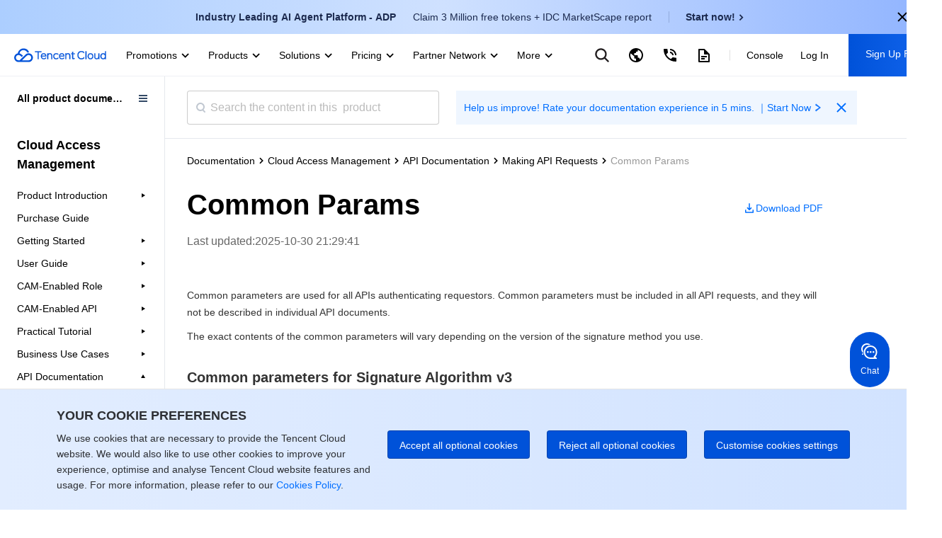

--- FILE ---
content_type: text/html; charset=utf-8
request_url: https://www.tencentcloud.com/document/product/598/32225
body_size: 45562
content:
<!DOCTYPE html><html lang="en"><head><meta charSet="utf-8"/><meta name="viewport" content="width=device-width, initial-scale=1.0, maximum-scale=1, viewport-fit=cover"/><title>Common Params</title><meta name="keywords" content="Common Params"/><meta name="description" content="Common Params"/><link rel="stylesheet" href="https://staticintl.cloudcachetci.com/portal-document/css/antd-reset.css?lang=en"/><meta name="next-head-count" content="6"/><meta charSet="UTF-8"/><meta http-equiv="X-UA-Compatible" content="IE=edge,chrome=1"/><meta name="referrer" content="always"/><meta name="format-detection" content="telephone=no"/><link rel="icon" href="/favicon.ico?t=201902181234" type="image/x-icon"/><link rel="preload" href="https://staticintl.cloudcachetci.com/cms/backend-cms/nJJg930_langage.svg" as="image" type="image/svg+xml"/><link rel="preload" href="https://staticintl.cloudcachetci.com/cms/backend-cms/APth780_langageHover.svg" as="image" type="image/svg+xml"/><link rel="preload" href="https://staticintl.cloudcachetci.com/yehe/backend-news/VYt5270_qc-topnav-logo.svg" as="image" type="image/svg+xml"/><link rel="alternate" href="https://cloud.tencent.com/" hrefLang="zh-Hans"/><link rel="alternate" href="https://www.tencentcloud.com/zh/" hrefLang="zh-Hant"/><link rel="alternate" href="https://www.tencentcloud.com/jp/" hrefLang="ja"/><link rel="alternate" href="https://www.tencentcloud.com/ko/" hrefLang="ko"/><link rel="alternate" href="https://www.tencentcloud.com/pt/" hrefLang="pt"/><link rel="alternate" href="https://www.tencentcloud.com/ind/" hrefLang="id"/><link rel="alternate" href="https://www.tencentcloud.com/" hrefLang="en"/><link rel="alternate" href="https://www.tencentcloud.com/" hrefLang="x-default"/><link rel="stylesheet" href="//staticintl.cloudcachetci.com/open_proj/proj_qcloud_v2/international/global/css/global-202508211728.css"/><link rel="stylesheet" href="//staticintl.cloudcachetci.com/open_proj/proj_qcloud_v2/gateway/portal/css/global-components.css"/><link rel="stylesheet" href="//staticintl.cloudcachetci.com/open_proj/proj_qcloud_v2/international/none-panel/css/status-code.css"/><link rel="stylesheet" href="https://staticintl.cloudcachetci.com/portal-document/css/doc-202006051546.css"/><link rel="stylesheet" href="https://staticintl.cloudcachetci.com/portal-document/css/documents.css"/><link rel="stylesheet" href="https://staticintl.cloudcachetci.com/portal-document/css/doc20250527.css?t=1769352329201"/><link rel="stylesheet" href="https://staticintl.cloudcachetci.com/portal-document/css/public-cloud20251216.css?t=1769352329201"/><script async="" src="/home/front/index.js"></script><script async="" src="//staticintl.cloudcachetci.com/qcloud/intl/statics/js/aegis.1_38_67_min.js"></script><script>
    function init(){
      if (window.Aegis) {
        window.globalAegis = new window.Aegis({
          id: 'jUjXEnQXZRgAfQbizh', // 项目key
          reportApiSpeed: true, // 接口测速
          reportAssetSpeed: true, // 静态资源测速
          api: {
            apiDetail: true, // 接口异常，上报参数和回包
          },
          hostUrl: 'https://rumt-sg.com',
          beforeReport(log) {
            try {
              if (log.msg.indexOf('ResizeObserver loop limit exceeded') > -1) {
                // 忽略该错误，参考：https://stackoverflow.com/questions/49384120/resizeobserver-loop-limit-exceeded
                return false;
              }
              if (log.msg.indexOf('Script error.') > -1) {
                // 忽略Script error . 错误，参考：https://cloud.tencent.com/document/product/1464/58608
                // 该问题是加载 cdn 上 script 由于加载异常出现的安全提醒问题，加入cdn域名容灾后，这类错误是可预见出现
                return false;
              }
            } catch (err) {}
          },
        })
      }else{
        setTimeout(function(){
          init();
        },300)
      }
    }
    init();
  </script><style>
            .ci-nav-bottom .qc-topnav__logo-text {
                overflow: hidden;
                text-indent: -10000px;
                display: inline-block;
                width: 130px;
                height: 22px;
                background-size: contain;
                background-position: left center;
                background-repeat: no-repeat;
                background-image: url(https://staticintl.cloudcachetci.com/yehe/backend-news/VYt5270_qc-topnav-logo.svg);
            }
            .ci-nav-bottom .ci-nav-toplogo {
                display: inline-block;
                vertical-align: middle;
                padding-left: 20px;
                padding-right: 16px;
            }
            .ci-nav-bottom .ci-nav-toplogo .qc-topnav__logo-a {
              display: block;
              line-height: 0;
            }
            div.v3-ci-nav-bottom {
              box-shadow: 0 2px 4px 0 rgba(3, 27, 78, 0);
              border-bottom: 1px solid #eef0f5;
              height: 60px;
              box-sizing: border-box;
            }
            .ci-nav-bottom .ci-nav-logo a {
              padding: 16px 0;
            }
            .ci-nav-categories .ci-nav-list .presentation a {
              color: #000;
              font-weight: 500;
              padding: 0;
              margin: 0 12px;
              height: 60px;
              line-height: 60px;
              font-size: 14px;
            }
            .ci-nav-categories .ci-nav-list .presentation {
              height: 60px;
            }
            .nav-left-icon {
              width: 18px;
              height: 18px;
              display: none;
              vertical-align: middle;
            }
            .has-icon .nav-left-icon {
              width: 18px;
              height: 18px;
              vertical-align: middle;
              padding-left: 4px;
              display: inherit;
            }
            .ci-nav-bottom .ci-nav-logo+.ci-nav-categories {
              transform: translateX(0);
              -ms-transform: translateX(0);
              -moz-transform: translateX(0);
              -webkit-transform: translateX(0);
              -o-transform: translateX(0)
            }
            @media screen and (max-width: 768px) {
              .ci-nav-wrap-m {
                box-shadow: none;
                border-bottom: 1px solid #e6e9ef;
              }
              .ci-nav-wrap-m .ci-nav-inner {
                background: #fff
              }
              .ci-nav-wrap-m .ci-nav-icon-search-m, .ci-nav-wrap-m .ci-nav-logo-icon {
                background-image: url(https://staticintl.cloudcachetci.com/cms/backend-cms/gQSs028_global-media.svg);
              }
              .ci-nav-wrap-m .ci-nav-logo-icon {
                  height: 28px;
              }
            }
          </style><link rel="preload" href="https://staticintl.cloudcachetci.com/front/tkex/document/_next/static/css/c048c264603712b6.css" as="style"/><link rel="stylesheet" href="https://staticintl.cloudcachetci.com/front/tkex/document/_next/static/css/c048c264603712b6.css" data-n-g=""/><link rel="preload" href="https://staticintl.cloudcachetci.com/front/tkex/document/_next/static/css/10555792bbfe07d2.css" as="style"/><link rel="stylesheet" href="https://staticintl.cloudcachetci.com/front/tkex/document/_next/static/css/10555792bbfe07d2.css" data-n-p=""/><noscript data-n-css=""></noscript><script defer="" nomodule="" src="https://staticintl.cloudcachetci.com/front/tkex/document/_next/static/chunks/polyfills-5cd94c89d3acac5f.js"></script><script src="https://staticintl.cloudcachetci.com/front/tkex/document/_next/static/chunks/webpack-cb2f982c28f451cb.js" defer=""></script><script src="https://staticintl.cloudcachetci.com/front/tkex/document/_next/static/chunks/framework-37ef5c1f8145f80f.js" defer=""></script><script src="https://staticintl.cloudcachetci.com/front/tkex/document/_next/static/chunks/main-0291ce77794e0ac8.js" defer=""></script><script src="https://staticintl.cloudcachetci.com/front/tkex/document/_next/static/chunks/pages/_app-e1f7b6e376248c00.js" defer=""></script><script src="https://staticintl.cloudcachetci.com/front/tkex/document/_next/static/chunks/b868505c-427acba34e267351.js" defer=""></script><script src="https://staticintl.cloudcachetci.com/front/tkex/document/_next/static/chunks/6313-b314a28aefba1271.js" defer=""></script><script src="https://staticintl.cloudcachetci.com/front/tkex/document/_next/static/chunks/4037-a903cd4d2a6770b9.js" defer=""></script><script src="https://staticintl.cloudcachetci.com/front/tkex/document/_next/static/chunks/533-8329c35fee185952.js" defer=""></script><script src="https://staticintl.cloudcachetci.com/front/tkex/document/_next/static/chunks/4470-db507c73037bdc73.js" defer=""></script><script src="https://staticintl.cloudcachetci.com/front/tkex/document/_next/static/chunks/4610-fdb7b3ccb4850a91.js" defer=""></script><script src="https://staticintl.cloudcachetci.com/front/tkex/document/_next/static/chunks/8605-3422ba7a32c08cca.js" defer=""></script><script src="https://staticintl.cloudcachetci.com/front/tkex/document/_next/static/chunks/5453-1d04311e0859e05c.js" defer=""></script><script src="https://staticintl.cloudcachetci.com/front/tkex/document/_next/static/chunks/8463-c98c11338e4672bb.js" defer=""></script><script src="https://staticintl.cloudcachetci.com/front/tkex/document/_next/static/chunks/3700-a41a83e78394d6e0.js" defer=""></script><script src="https://staticintl.cloudcachetci.com/front/tkex/document/_next/static/chunks/3886-5cbe318509daa837.js" defer=""></script><script src="https://staticintl.cloudcachetci.com/front/tkex/document/_next/static/chunks/4331-cadc77bec74099d7.js" defer=""></script><script src="https://staticintl.cloudcachetci.com/front/tkex/document/_next/static/chunks/3159-8a4f07c04f1058b5.js" defer=""></script><script src="https://staticintl.cloudcachetci.com/front/tkex/document/_next/static/chunks/8059-ce8368ba7497d154.js" defer=""></script><script src="https://staticintl.cloudcachetci.com/front/tkex/document/_next/static/chunks/pages/product/%5BcatalogueId%5D/%5BpageId%5D-170c73c77162f17c.js" defer=""></script><script src="https://staticintl.cloudcachetci.com/front/tkex/document/_next/static/HA3_1CGJyaCANGeuGdkIt/_buildManifest.js" defer=""></script><script src="https://staticintl.cloudcachetci.com/front/tkex/document/_next/static/HA3_1CGJyaCANGeuGdkIt/_ssgManifest.js" defer=""></script><script src="https://staticintl.cloudcachetci.com/front/tkex/document/_next/static/HA3_1CGJyaCANGeuGdkIt/_middlewareManifest.js" defer=""></script><style>.data-ant-cssinjs-cache-path{content:"";}</style></head><body dt-pgid="document" class="lng-en"><h1 style="position:absolute;opacity:0">tencent cloud</h1><div id="navigationBar"><div id="qccomponent-header"><div class="ci-nav ci-nav-wrap " style="position:relative;height:60px;background:#fff"><div class="ci-nav-bottom v3-ci-nav-bottom"><div class="ci-nav-toplogo"><a class="qc-topnav__logo-a" href="javascript:void(0);"><i class="qc-topnav__logo-text"></i></a></div><div class="ci-nav-categories ci-nav-categories-collapse" id="id_bottomLeftBar"><div class="ci-nav-categories-scroll"><ul class="ci-nav-list"><li class="presentation has-icon"><a aria-expanded="false" href="javascript:void(0);">Promotions<svg xmlns="http://www.w3.org/2000/svg" viewBox="0 0 24 24" class="nav-left-icon"><path transform="rotate(-180 12.25 12.25)" d="M12.5 10.8035221L17.6191093 16 19 14.5982389 12.5 8 6 14.5982389 7.3808907 16z" fill-rule="evenodd" fill="currentColor"></path></svg></a></li><li class="presentation has-icon"><a aria-expanded="false" href="javascript:void(0);">Products<svg xmlns="http://www.w3.org/2000/svg" viewBox="0 0 24 24" class="nav-left-icon"><path transform="rotate(-180 12.25 12.25)" d="M12.5 10.8035221L17.6191093 16 19 14.5982389 12.5 8 6 14.5982389 7.3808907 16z" fill-rule="evenodd" fill="currentColor"></path></svg></a></li><li class="presentation has-icon"><a aria-expanded="false" href="javascript:void(0);">Solutions<svg xmlns="http://www.w3.org/2000/svg" viewBox="0 0 24 24" class="nav-left-icon"><path transform="rotate(-180 12.25 12.25)" d="M12.5 10.8035221L17.6191093 16 19 14.5982389 12.5 8 6 14.5982389 7.3808907 16z" fill-rule="evenodd" fill="currentColor"></path></svg></a></li><li class="presentation has-icon"><a aria-expanded="false" href="javascript:void(0);">Pricing<svg xmlns="http://www.w3.org/2000/svg" viewBox="0 0 24 24" class="nav-left-icon"><path transform="rotate(-180 12.25 12.25)" d="M12.5 10.8035221L17.6191093 16 19 14.5982389 12.5 8 6 14.5982389 7.3808907 16z" fill-rule="evenodd" fill="currentColor"></path></svg></a></li><li class="presentation has-icon"><a aria-expanded="false" href="javascript:void(0);">Partner Network<svg xmlns="http://www.w3.org/2000/svg" viewBox="0 0 24 24" class="nav-left-icon"><path transform="rotate(-180 12.25 12.25)" d="M12.5 10.8035221L17.6191093 16 19 14.5982389 12.5 8 6 14.5982389 7.3808907 16z" fill-rule="evenodd" fill="currentColor"></path></svg></a></li><li class="presentation"><a aria-expanded="false" href="javascript:void(0);">Marketplace<svg xmlns="http://www.w3.org/2000/svg" viewBox="0 0 24 24" class="nav-left-icon"><path transform="rotate(-180 12.25 12.25)" d="M12.5 10.8035221L17.6191093 16 19 14.5982389 12.5 8 6 14.5982389 7.3808907 16z" fill-rule="evenodd" fill="currentColor"></path></svg></a></li><li class="presentation has-icon"><a aria-expanded="false" href="javascript:void(0);">Explore<svg xmlns="http://www.w3.org/2000/svg" viewBox="0 0 24 24" class="nav-left-icon"><path transform="rotate(-180 12.25 12.25)" d="M12.5 10.8035221L17.6191093 16 19 14.5982389 12.5 8 6 14.5982389 7.3808907 16z" fill-rule="evenodd" fill="currentColor"></path></svg></a></li></ul></div><div class="ci-nav-categories-btns"><a href="javascript:void(0);" class="btn btn-prev ci-btn-common  ci-btn-prev-svg ">Prev<svg xmlns="http://www.w3.org/2000/svg" viewBox="0 0 24 24"><path transform="rotate(-180 12.25 12.25)" d="M12.5 10.8035221L17.6191093 16 19 14.5982389 12.5 8 6 14.5982389 7.3808907 16z" fill-rule="evenodd" fill="currentColor"></path></svg></a><a href="javascript:void(0);" class="btn btn-next ci-btn-common ci-btn-next-svg">Next<svg xmlns="http://www.w3.org/2000/svg" viewBox="0 0 24 24"><path transform="rotate(-180 12.25 12.25)" d="M12.5 10.8035221L17.6191093 16 19 14.5982389 12.5 8 6 14.5982389 7.3808907 16z" fill-rule="evenodd" fill="currentColor"></path></svg></a></div></div></div></div><div class="ci-nav ci-nav-wrap-m" style="position:relative"><div class="ci-nav-inner"><div class="ci-nav-logo"><a href="javascript:void(0);"><i class="ci-nav-logo-icon"></i></a></div></div></div></div></div><div id="__next" data-reactroot=""><div></div><div class="catalogue-detail-page"><div class="catalogue-detail-page-inner"><div class="catalogue-detail-page-contain"><div class="catalogue-detail-container"><div class="doc-catalogue-search-box"><div class="doc-catalogue-search"><div class="doc-catalogue-menu-entry"><img src="https://staticintl.cloudcachetci.com/portal-document/img/Sctg977_doc-catalogue-menu.png" alt=""/></div><div class="doc-catalogue-search-bar"><div class="doc-catalogue-search-icon"></div><input type="text" class="doc-catalogue-search-ipt" placeholder="Search the content in this  product" value="" maxLength="60"/></div><div class="banner-advertising banner-advertising-search"><a href="https://wj.qq.com/s2/23104159/3hc2/" target="_blank" report-event="click_document_advertise" report-ext1="https://wj.qq.com/s2/23104159/3hc2/" rel="noreferrer"><span class="advertising-title">Help us improve! Rate your documentation experience in 5 mins. ｜Start Now</span><svg class="advertising-title-icon" width="18" height="18" viewBox="0 0 18 18" xmlns="http://www.w3.org/2000/svg"><path d="M6 5.5L11.5 9 6 12.5 7 14.5 14 9 7 3.5z" fill="currentColor" fill-rule="evenodd"></path></svg></a><svg class="advertising-icon-close" xmlns="http://www.w3.org/2000/svg" width="24" height="24" viewBox="0 0 24 24" fill="none"><path fileRule="evenodd" clip-rule="evenodd" d="M10.6115 11.9744L5.29297 17.2929L6.70718 18.7071L12.0257 13.3886L17.34 18.7029L18.703 17.3399L13.3887 12.0256L18.7072 6.70712L17.293 5.29291L11.9745 10.6114L6.65594 5.29291L5.29297 6.65587L10.6115 11.9744Z" fill="#006EFF" style="fill:color(display-p3 0.0000 0.4314 1.0000);fill-opacity:1"></path></svg></div></div></div><div><div class="catalogue-detail-content"><div class="catalogue-detail-content-inner"><div class="doc-catalogue-crumb"></div><div class="doc-content-bd"><div class="doc-catalogue-title-content doc-catalogue-title-limit"><div class="doc-catalogue-title-main doc-catalogue-title-limit"><div class="doc-catalogue-title">Common Params</div><div class="doc-content-link doc-catalogue-operate"><a href="https://staticintl.cloudcachetci.com/doc/pdf/product/pdf/598_13874_en.pdf" target="_blank" rel="noreferrer" report-event="click_document_download_pdf" report-ext1="" report-ext2="Common Params"><img src="https://staticintl.cloudcachetci.com/portal-document/img/HDHN038_doc-catalogue-download.png" alt=""/><span>Download PDF</span></a></div></div><div class="doc-catalogue-title-tip doc-catalogue-title-time">Last updated:<!-- -->2025-10-30 21:29:41</div></div><div class="doc-catalogue-title-main"><div class="doc-catalogue-title">Common Params</div><div class="doc-catalogue-title-tip">Last updated:<!-- --> <!-- -->2025-10-30 21:29:41</div><div class="doc-content-link"><a href="https://staticintl.cloudcachetci.com/doc/pdf/product/pdf/598_13874_en.pdf" target="_blank" rel="noreferrer" report-event="click_document_download_pdf" report-ext1="" report-ext2="Common Params"><img src="https://staticintl.cloudcachetci.com/portal-document/img/HDHN038_doc-catalogue-download.png" alt=""/><span>Download PDF</span></a></div></div><div class="markdown-text-box"><div id="id_doc_content" class="catalogue-detail-innerHtml catalogue-detail-innerHtml-md"><div class="rno-markdown intl-markdown" id="id_doc_content1"><p>Common parameters are used for all APIs authenticating requestors. Common parameters must be included in all API requests, and they will not be described in individual API documents. </p>
<p>The exact contents of the common parameters will vary depending on the version of the signature method you use.</p>
<p><a id="Common-parameters-for-Signature-Algorithm-v3"></a></p><h2 id="common-parameters-for-signature-algorithm-v3">Common parameters for Signature Algorithm v3</h2><p>When the TC3-HMAC-SHA256 algorithm is used, the common parameters should be uniformly placed in the HTTP request header, as shown below:</p>
<div class="rno-markdown-table-wrap"><table><tr>
<th>Parameter Name</th>
<th>Type</th>
<th>Required</th>
<th>Description</th>
</tr>
<tr>
<td>X-TC-Action</td>
<td>String</td>
<td>Yes</td>
<td>The name of the API for the desired operation. For the specific value, see the description of common parameter <code>Action</code> in the input parameters in related API documentation. For example, the API for querying the CVM instance list is <code>DescribeInstances</code>.</td>
</tr>
<tr>
<td>X-TC-Region</td>
<td>String</td>
<td>Yes</td>
<td>Region parameter, which is used to identify the region to which the data you want to work with belongs. For values supported for an API, see the description of common parameter <code>Region</code> in the input parameters in related API documentation. Note: This parameter is not required for some APIs (which will be indicated in related API documentation), and will not take effect even it is passed.</td>
</tr>
<tr>
<td>X-TC-Timestamp</td>
<td>Integer</td>
<td>Yes</td>
<td>The current UNIX timestamp that records the time when the API request was initiated, for example, 1529223702. Note: If the difference between the UNIX timestamp and the server time is greater than 5 minutes, a signature expiration error may occur.</td>
</tr>
<tr>
<td>X-TC-Version</td>
<td>String</td>
<td>Yes</td>
<td>API version of the action. For the valid values, see the description of the common input parameter <code>Version</code> in the API documentation. For example, the version of CVM is 2017-03-12.</td>
</tr>
<tr>
<td>Authorization</td>
<td>String</td>
<td>Yes</td>
<td>The HTTP authentication request header, for example: <br/>TC3-HMAC-SHA256 Credential=AKID<strong>***</strong>/Date/service/tc3_request, SignedHeaders=content-type;host, Signature=fe5f80f77d5fa3beca038a248ff027d0445342fe2855ddc963176630326f1024 <br/>Here: <br/>- TC3-HMAC-SHA256: Signature method, currently fixed as this value; <br/>- Credential: Signature credential; AKID<strong>***</strong> is the SecretId; Date is a date in UTC time, and this value must match the value of X-TC-Timestamp (a common parameter) in UTC time format; service is the name of the product/service, and is generally a domain name prefix. For example, a domain name cvm.tencentcloudapi.com refers to the CVM product and the value would be cvm; <br/>- SignedHeaders: The headers that contains the authentication information; content-type and host are the required headers; <br/>- Signature: Signature digest.</td>
</tr>
<tr>
<td>X-TC-Token</td>
<td>String</td>
<td>No</td>
<td>The token used for a temporary certificate. It must be used with a temporary key. You can obtain the temporary key and token by calling a CAM API. No token is required for a long-term key.</td>
</tr>
</table></div><p>Assuming you want to query the list of Cloud Virtual Machine instances in the Guangzhou region, the request structure in the form of request URL, request header and request body may be as follows:</p>
<p>Example of an HTTP GET request structure:</p>
<pre><code><span class="hljs-string">https://cvm.tencentcloudapi.com/?Limit=10&amp;Offset=0</span>

<span class="hljs-attr">Authorization:</span> <span class="hljs-string">TC3-HMAC-SHA256</span> <span class="hljs-string">Credential=AKID********************************/2018-10-09/cvm/tc3_request,</span> <span class="hljs-string">SignedHeaders=content-type;host,</span> <span class="hljs-string">Signature=5da7a33f6993f0614b047e5df4582db9e9bf4672ba50567dba16c6ccf174c474</span>
<span class="hljs-attr">Content-Type:</span> <span class="hljs-string">application/x-www-form-urlencoded</span>
<span class="hljs-attr">Host:</span> <span class="hljs-string">cvm.tencentcloudapi.com</span>
<span class="hljs-attr">X-TC-Action:</span> <span class="hljs-string">DescribeInstances</span>
<span class="hljs-attr">X-TC-Version:</span> <span class="hljs-number">2017</span><span class="hljs-number">-03</span><span class="hljs-number">-12</span>
<span class="hljs-attr">X-TC-Timestamp:</span> <span class="hljs-number">1539084154</span>
<span class="hljs-attr">X-TC-Region:</span> <span class="hljs-string">ap-guangzhou</span></code></pre><p>The following example shows you how to structure an HTTP POST (application/json) request:</p>
<pre><code>https:<span class="hljs-comment">//cvm.tencentcloudapi.com/</span>

Authorization: TC3-HMAC-SHA256 Credential=AKID********************************/<span class="hljs-number">2018</span><span class="hljs-number">-05</span><span class="hljs-number">-30</span>/cvm/tc3_request, SignedHeaders=content-type;host, Signature=<span class="hljs-number">582</span>c400e06b5924a6f2b5d7d672d79c15b13162d9279b0855cfba6789a8edb4c
Content-Type: application/json
Host: cvm.tencentcloudapi.com
X-TC-Action: DescribeInstances
X-TC-Version: <span class="hljs-number">2017</span><span class="hljs-number">-03</span><span class="hljs-number">-12</span>
X-TC-Timestamp: <span class="hljs-number">1527672334</span>
X-TC-Region: ap-guangzhou

{<span class="hljs-string">"Offset"</span>:<span class="hljs-number">0</span>,<span class="hljs-string">"Limit"</span>:<span class="hljs-number">10</span>}</code></pre><p>Example of an HTTP POST (multipart/form-data) request structure (only supported by specific APIs):</p>
<pre><code>https:<span class="hljs-comment">//cvm.tencentcloudapi.com/</span>

Authorization: TC3-HMAC-SHA256 Credential=AKID********************************/<span class="hljs-number">2018</span><span class="hljs-number">-05</span><span class="hljs-number">-30</span>/cvm/tc3_request, SignedHeaders=content-type;host, Signature=<span class="hljs-number">582</span>c400e06b5924a6f2b5d7d672d79c15b13162d9279b0855cfba6789a8edb4c
Content-Type: multipart/form-data; boundary=<span class="hljs-number">58731222010402</span>
Host: cvm.tencentcloudapi.com
X-TC-Action: DescribeInstances
X-TC-Version: <span class="hljs-number">2017</span><span class="hljs-number">-03</span><span class="hljs-number">-12</span>
X-TC-Timestamp: <span class="hljs-number">1527672334</span>
X-TC-Region: ap-guangzhou

-<span class="hljs-number">-58731222010402</span>
Content-Disposition: form-data; name=<span class="hljs-string">"Offset"</span>

<span class="hljs-number">0</span>
-<span class="hljs-number">-58731222010402</span>
Content-Disposition: form-data; name=<span class="hljs-string">"Limit"</span>

<span class="hljs-number">10</span>
-<span class="hljs-number">-58731222010402</span>--</code></pre><p><a id="Common-parameters-for-Signature-Algorithm-v1"></a></p><h2 id="common-parameters-for-signature-algorithm-v1">Common parameters for Signature Algorithm v1</h2><p>To adopt the HmacSHA1 and HmacSHA256 signature methods, common parameters must be put into the request string, as shown below:</p>
<div class="rno-markdown-table-wrap"><table><tr>
<th align="left">Parameter Name</th>
<th align="left">Type</th>
<th align="left">Required</th>
<th align="left">Description</th>
</tr>
<tr>
<td align="left">Action</td>
<td align="left">String</td>
<td align="left">Yes</td>
<td align="left">The name of the API for the desired operation. For the specific value, see the description of common parameter <code>Action</code> in the input parameters in related API documentation. For example, the API for querying the CVM instance list is <code>DescribeInstances</code>.</td>
</tr>
<tr>
<td align="left">Region</td>
<td align="left">String</td>
<td align="left">Yes</td>
<td align="left">Region parameter, which is used to identify the region to which the data you want to work with belongs. For values supported for an API, see the description of common parameter <code>Region</code> in the input parameters in related API documentation. Note: This parameter is not required for some APIs (which will be indicated in related API documentation), and will not take effect even if it is passed.</td>
</tr>
<tr>
<td align="left">Timestamp</td>
<td align="left">Integer</td>
<td align="left">Yes</td>
<td align="left">The current UNIX timestamp that records the time when the API request was initiated, for example, 1529223702. If the difference between the value and the current system time is too large, a signature expiration error may occur.</td>
</tr>
<tr>
<td align="left">Nonce</td>
<td align="left">Integer</td>
<td align="left">Yes</td>
<td align="left">A random positive integer used along with <code>Timestamp</code> to prevent replay attacks.</td>
</tr>
<tr>
<td align="left">SecretId</td>
<td align="left">String</td>
<td align="left">Yes</td>
<td align="left">The identifying SecretId obtained on the <a href="https://console.tencentcloud.com/capi">Cloud API Key</a> page. A SecretId corresponds to a unique SecretKey which is used to generate the request signature (Signature).</td>
</tr>
<tr>
<td align="left">Signature</td>
<td align="left">String</td>
<td align="left">Yes</td>
<td align="left">Request signature used to verify the validity of this request. This is calculated based on the actual input parameters. For more information about how this is calculated, see the API authentication documentation.</td>
</tr>
<tr>
<td align="left">Version</td>
<td align="left">String</td>
<td align="left">Yes</td>
<td align="left">API version of the action. For the valid values, see the description of the common input parameter <code>Version</code> in the API documentation. For example, the version of CVM is 2017-03-12.</td>
</tr>
<tr>
<td align="left">SignatureMethod</td>
<td align="left">String</td>
<td align="left">No</td>
<td align="left">Signature method. Currently, only HmacSHA256 and HmacSHA1 are supported. The HmacSHA256 algorithm is used to verify the signature only when this parameter is specified as HmacSHA256. In other cases, the signature is verified with HmacSHA1.</td>
</tr>
<tr>
<td align="left">Token</td>
<td align="left">String</td>
<td align="left">No</td>
<td align="left">The token used for a temporary certificate. It must be used with a temporary key. You can obtain the temporary key and token by calling a CAM API. No token is required for a long-term key.</td>
</tr>
</table></div><p>Assuming you want to query the list of Cloud Virtual Machine instances in the Guangzhou region, the request structure in the form of request URL, request header and request body may be as follows:</p>
<p>Example of an HTTP GET request structure:</p>
<pre><code>https://cvm.tencentcloudapi.com/?Action=DescribeInstances<span class="hljs-variable">&amp;Version</span>=2017-03-12<span class="hljs-variable">&amp;SignatureMethod</span>=HmacSHA256<span class="hljs-variable">&amp;Timestamp</span>=1527672334<span class="hljs-variable">&amp;Signature</span>=37ac2f4fde00b0ac9bd9eadeb459b1bbee224158d66e7ae5fcadb70b2d181d02<span class="hljs-variable">&amp;Region</span>=ap-guangzhou<span class="hljs-variable">&amp;Nonce</span>=23823223<span class="hljs-variable">&amp;SecretId</span>=AKID<span class="hljs-comment">********************************

Host: cvm.tencentcloudapi.com
Content-Type: application/x-www-form-urlencoded</span></code></pre><p>Example of an HTTP POST request structure:</p>
<pre><code><span class="hljs-symbol">https:</span><span class="hljs-comment">//cvm.tencentcloudapi.com/</span>
<span class="hljs-symbol">
Host:</span> cvm.tencentcloudapi.com
Content-Type: application/x-www-form-urlencoded

Action=DescribeInstances<span class="hljs-variable">&amp;</span>Version=<span class="hljs-number">2017</span><span class="hljs-number">-03</span><span class="hljs-number">-12</span><span class="hljs-variable">&amp;</span>SignatureMethod=HmacSHA256<span class="hljs-variable">&amp;</span>Timestamp=<span class="hljs-number">1527672334</span><span class="hljs-variable">&amp;</span>Signature=<span class="hljs-number">37</span>ac2f4fde00b0ac9bd9eadeb459b1bbee224158d66e7ae5fcadb70b2d181d02<span class="hljs-variable">&amp;</span>Region=ap-guangzhou<span class="hljs-variable">&amp;</span>Nonce=<span class="hljs-number">23823223</span><span class="hljs-variable">&amp;</span>SecretId=AKID********************************</code></pre></div></div></div></div><div id="doc-feed-box" class="doc-feed-card"><div class="doc-feed-card-contain"><div class="doc-feed-card-text"><div class="doc-feed-card-text-title">Was this page helpful?</div><div class="doc-feed-card-text-tips">You can also <a href="/contact-us" report-event="click_document_feedback_contactus" report-ext1="" report-ext2="Common Params">Contact Sales </a>or <a href="https://console.tencentcloud.com/workorder" report-event="click_document_feedback_submit_ticket" report-ext1="" report-ext2="Common Params">Submit a Ticket </a>for help.</div></div><div class="doc-feed-card-operate"><div class="doc-feed-card-operate-useful doc-feed-card-operate-useful-left" report-event="click_document_feedback_yes" report-productID="32225" report-ext1="" report-ext2="Common Params"><div class="doc-feed-card-operate-useful-icon"></div><span>Yes</span></div><div class="doc-feed-card-operate-useful" report-event="click_document_feedback_no" report-productID="32225" report-ext1="" report-ext2="Common Params"><span>No</span></div></div></div></div></div></div></div></div></div><div id="feedback-inner"></div></div><div style="position:absolute;transform:translate3d(-50%,-100%,0);z-index:10"><div class="select-feedback-tips" hotrep="hp.doc-center.feedback.selection.btn"><svg width="24" height="25" viewBox="0 0 24 25" fill="none" xmlns="http://www.w3.org/2000/svg"><path d="M5.77778 18.2861H7.03467L15.3138 10.007L14.0569 8.7501L5.77778 17.0292V18.2861ZM20 20.0639H4V16.2923L15.9422 4.3501C16.1089 4.18346 16.335 4.08984 16.5707 4.08984C16.8064 4.08984 17.0324 4.18346 17.1991 4.3501L19.7138 6.86477C19.8804 7.03146 19.974 7.25751 19.974 7.49321C19.974 7.72891 19.8804 7.95496 19.7138 8.12165L9.54933 18.2861H20V20.0639ZM15.3138 7.49321L16.5707 8.7501L17.8276 7.49321L16.5707 6.23632L15.3138 7.49321Z" fill="#006EFF"></path></svg><p>Feedback</p></div></div></div></div><div id="qccomponent-footer" class="ci-footer J-qc-footer"></div><script id="__NEXT_DATA__" type="application/json">{"props":{"initialValue":{"common":{"commonInfo":{"lang":"en"}}},"i18nData":{"resources":{"en":{"common":{"k_000vw0p":"问卷提交成功","k_003hmis":"No","k_003hnfl":"OK","k_003pnsl":"Reports, whitepapers, and cloud insights","k_0061784":"文档","k_008h7mc":"We are here to help and answer any questions you might have","k_009b9ph":"游戏","k_00faa8a":"Build, market, and sell your offerings with Tencent Cloud's Partner Network.","k_00fjjls":"Please enter a valid email address.","k_00lrbyo":"寻求帮助","k_00qei1y":"Select up to 3 items","k_00wcuix":"产品\u0026功能更新","k_011knin":"以评价维度为指向的成熟度改进计划及效果追踪","k_015et21":"技术支持","k_01cze87":"请填写您的需求，我们将尽快与您联系","k_01kc4h0":"搜索你想了解的解决方案","k_01ngczl":"View All Pricing","k_01rrkgu":"Open a ticket if you're looking for further assistance. Our Ticket is 7x24 available.","k_024eq55":"Exclusive offers for new user","k_02drenq":" You can unsubscribe at any time by contacting \u003c1\u003ecloudlegalnotices@tencent.com \u003c/1\u003eor by clicking the opt-out link/button at the bottom of each message. We will hold this data until you tell us that you no longer wish to receive marketing messages.","k_02ex6zp":"系统错误","k_02fyzlq":"Website","k_02gdn5t":"Cookie Policy","k_02jone8":"反馈","k_02oym41":"https://www.facebook.com/TencentCloud/?epa=SEARCH_BOX","k_02qyfwv":"Account Center","k_02t4tns":"China","k_02tjaef":"https://intl.cloud.tencent.com/product","k_02wtwfp":"Public Cloud","k_02zwd1i":"Log In","k_0304uic":"Video","k_030o6fc":"About","k_033odux":"By ticking the box, you agree that your name, email address, phone number, company name, business service and location are collected and used for the purpose of responding to your inquiry. Tencent will only keep your personal information for one hundred and eighty (180) days from the last date of interaction, unless the information is otherwise required to be retained in accordance with other laws and regulations.","k_0375slq":"Top","k_0375y4q":"Yes","k_03769dw":"IEM","k_0376c7r":"O2O","k_038hi34":"Blogs","k_03adeqq":"You will be logged out from your International account when you visit China portal. \u003c1\u003e\u003c/1\u003ePlease ensure that all work and changes have been saved.","k_03bsgc8":"common_footer_linkedin_url","k_03fau1t":"New Region","k_03hey13":"International Partner Academy","k_03v2z3t":"Sorry, the server did not respond in time. You can submit a ticket to report it.","k_03vqtgn":"Read news stories and announcements to learn more about the unique strengths of Tencent Cloud.","k_040hot2":"提示","k_04eskis":"Moderate","k_04g2vtw":"文档反馈","k_0501ism":"公司信息","k_056o7hd":"ICP Registration Support","k_05bs6n7":"Recommended Links","k_05xc1ek":"Energy, Chemicals \u0026 Utilities","k_0605gnl":"7x24 Hotline","k_060qelp":"Network security","k_06cdjcn":"Fast response with 24/7 customer service and product consultation.","k_06cldpa":"Top","k_06gdxj8":"Analyst Reports","k_06jtluo":"抱歉，我们的服务器出了点问题，您可以提交工单反馈","k_06o522x":"Creat Now","k_06vixfw":"Utilize a full range of products and solutions designed for different industries to create systems and adjust scales as needed.","k_06vkewt":"Learn about Tencent Cloud products. Browse user guides, API and SDK documentation and more.","k_071hc45":"推荐","k_0735rkr":"You can also \u003c2\u003eContact Sales \u003c/2\u003eor \u003c5\u003eSubmit a Ticket \u003c/5\u003efor help.","k_0789tu8":"文档反馈","k_07f4khw":"Inquiry","k_07gp9m5":"Get Started","k_07jkxng":"Please enter your company name.","k_07nyl06":"联系信息","k_07t1hzd":"Explore","k_07ykjkr":"采矿与建筑","k_087k2of":"服务条款","k_0882i55":"Save and close","k_08gk4pm":"Service Unavailable","k_08p7746":"您的账号类型不可登录合作伙伴学院，请联系腾讯合作伙伴或者销售经理申请","k_08v70jx":"Learn what Gartner, IDC and other top industry analyst firms are saying about Tencent Cloud.","k_08vduox":"电子商务","k_090mi7i":"前线支持","k_097ktow":"上一页","k_09coj75":"请勿在下方的文本字段内输入任何敏感个人信息或机密信息。","k_09dyb87":"查看更多 \u003e","k_09u3dfg":"网站","k_09vepct":"如您有任何账号、网络安全或产品使用相关问题，请填写下表，我们将在 24 小时内联系您。您也可在\u003c3\u003e控制台\u003c/3\u003e提交工单以获取技术支持。","k_09wroaw":"Return to HomePage","k_09yw8tj":"Previous page","k_0a28l50":"腾讯云为各行各业的各种业务场景提供多样化的服务和解决方案，满足您全方位的业务需求，助您快速无忧上云，助力业务成功。","k_0a89uw6":"Cloud Streaming Services","k_0aa0r4o":"Continue Browsing International Site","k_0ad2rcl":"最新产品","k_0aea91z":"解决方案","k_0alt4i0":"Access our team of experts anywhere and anytime. We are always available to support your business endeavors.","k_0amvuaz":"抱歉，网址暂时无法访问，您可以提交工单反馈  ","k_0apgzf6":"为保证您的使用体验，在访问中国站前需退出您当前登录的账号，请确认已保存所有的操作或内容。","k_0aps15x":"If you already have a Tencent Cloud account and look for billing or technical support, log in to your account and \u003c2\u003esubmit a ticket\u003c/2\u003e.","k_0atp2wl":"金融","k_0aupujn":"提供分析报告、白皮书与云计算行业洞察","k_0av0wh7":"产品成熟度内部专区","k_0ay8m7f":"热门产品","k_0azv7lu":"查看关于 \"\u003c1\u003e{{tempWords}}\u003c/1\u003e\" 的更多结果","k_0b0aii0":"消息中心","k_0b5ud05":"更多","k_0b63bhc":"Helping partners leverage Tencent Cloud's platform and solutions to maximize their business success","k_0b8oqzg":"See the maturity of Tencent Cloud International products, compare key products, and get product overviews based on important dimensions","k_0be78q1":"Please send me news, invitations and offers from Tencent Cloud via email and SMS in accordance with the \u003c1\u003eTerms of Service\u003c/1\u003e and \u003c3\u003ePrivacy Policy\u003c/3\u003e","k_0bgawax":"视频","k_0bivwyx":"Become a Partner","k_0bkakrs":"Thank you! Your request has been received.","k_0bqotlu":"IT \u0026 Software Development","k_0bt2zkl":"O2O","k_0bwjbqk":"加载错误","k_0c2nswa":"Toll Free","k_0c73d03":"Extremely helpful","k_0c7jm5g":"国际合作伙伴学院","k_0cfntwk":"Are you ready to get started?","k_0chl57e":"Marketplace","k_0cmifzu":"View maturity improvement plans and effect tracking based on product evaluation dimensions","k_0cpxr75":"客户案例","k_0cve8w5":"Product Maturity Internal Area","k_0czyes7":"搜索","k_0d0vebw":"7x24 电话支持","k_0d9iist":"Length","k_0dbpsjj":"Explore Tencent Cloud special offers, benefits, and incentives.","k_0ddb2fe":"举报侵权","k_0ddoyjb":"Contact our sales team or business advisors to help your business.","k_0ddwpgv":"Media \u0026 Entertainment","k_0didl5r":"Your account information is currently being processed. Please come back later to participate in special offers.","k_0dmbbp4":"Enterprise account required","k_0drro19":"报名成功","k_0dthe84":"Documentation Feedback","k_0dvbzuw":"隐藏","k_0dvxfwf":"You have not \u003c1\u003ecompleted your account information\u003c/1\u003e, which will affect your normal use of Tencent cloud services","k_0dwmv8o":"Query submission failed. Please check the network or try again later. If you have any questions, please \u003c2\u003esubmit a ticket\u003c/2\u003e.","k_0dzin2k":"Thanks for your feedback!","k_0e7fpfa":"Promotions","k_0ebmg6n":"Education","k_0elalm5":"+86 4009100100","k_0epv60l":"Each page can be submitted only once per day.","k_0eqncrw":"政务相关","k_0exwoqn":"电话号码","k_0f7eh1w":"Mining \u0026 Construction","k_0fa7t0f":"您的账号为子账号，不可登录合作伙伴学院","k_0famjms":"腾讯云面向丰富的业务场景，提供整套行业和技术解决方案，助力客户安全高效上云。","k_0fbes84":"Improve Now","k_0fh6tnh":"隐私条款","k_0fjhww4":"返回主页","k_0fluzt6":"Support","k_0fst1hg":"Was this page helpful?","k_0fz7pya":"联系销售","k_0g5177d":"Technical Support","k_0ga6qnx":"+1 888-652-2736 (免费热线)","k_0gaticx":"Non-profit","k_0gixq3m":"销售人员将尽快与您联系。","k_0gwh62x":"Tencent Cloud,Cloud Virtual Machine,virtual machine,CDN,Cloud Object Service,Cloud Block Storage,Cloud database,Internet plus solution,Tencent Cloud","k_0h2mnzl":"请前往\u003c1\u003e举报侵权页面\u003c/1\u003e填写详细信息","k_0h2wziq":"Reject all optional cookies","k_0h3c5zi":"培训与支持","k_0h3kijk":"Exam format","k_0h4qwyn":"7x24 Phone Support","k_0h4rjfs":"24/7 Phone Support","k_0hba8hs":"TCI helper","k_0herc2l":"Accept all optional cookies","k_0hgjbqz":"No result found","k_0hlmoxu":"Designed for secure \u0026 efficient operations across various business scenarios","k_0hmekqf":"提交工单","k_0hnq5g3":"Question type","k_0hrk54i":"https://main.qcloudimg.com/qcintl-cms/148/1600306324353/de0577466b82ae3b30d16c0c3acda0ae.svg","k_0hsgs9s":"文档一般","k_0hw1yyt":"Get Free Trial","k_0i2sw90":"Query submission failed","k_0ibksfa":"技术支持","k_0iekus8":"交通运输","k_0imu9m7":"Fast response with 24/7 customer service and product consultation","k_0iqn2l6":"Phone Number","k_0iual5u":"Customer Success","k_0j4tazc":"Partner Network","k_0j5kdfv":"下一页","k_0javvmg":"Sign Out","k_0jb8f8p":"文档不错","k_0jls1wb":"对象存储","k_0jrigfj":"即将访问中国站","k_0jy9v3s":"First Name","k_0k3cdqv":"Satisfied","k_0k5uibc":"Virtual Private Cloud","k_0k9o0tn":"全球客服热线","k_0kfxoia":"搜索","k_0kggnbx":"If you have a question related to security, your account, or how to use a product, feel free to contact us below. We will contact you within 24 hours. You are also welcome to ask for technical support from one of our specialists by submitting a ticket in the \u003c2\u003econsole\u003c/2\u003e.","k_0kh8lfx":"Facebook","k_0kig2a7":"Twitter","k_0kqwl7s":"Are you ready to get started?","k_0kuqpwl":"Message Center","k_0kvz1v6":"We use cookies that are necessary to provide the Tencent Cloud website. We would also like to use other cookies to improve your experience, optimise and analyse Tencent Cloud website features and usage. For more information, please refer to our\u003c1\u003e Cookies Policy\u003c/1\u003e.","k_0kyo3ft":"Press Center","k_0l0i83u":"Software","k_0l2bpl3":"语言","k_0l2lo99":"Websites","k_0lch0nr":"Fill in your Information to download the whitepaper.","k_0lh00oo":"云数据库MySQL","k_0lt2qdb":"Email Address","k_0lxomd1":"其他","k_0m8g3ex":"Search","k_0m8g3ft":"Search by Keyword","k_0mewro8":"Internet of Things","k_0mniebc":"Twitter","k_0mqmqwj":"跳转至中国站首页","k_0mukgvw":"抱歉，您请求的页面地址发生变化，您可重新确认访问地址或提交工单反馈","k_0mwm5cx":"TencentDB for MySQL","k_0n1kis6":"Please perform Identity Verification, then you can apply for vouchers after passing.","k_0n5m871":"勾选后即表示您同意根据\u003c1\u003e《服务条款》\u003c/1\u003e和\u003c3\u003e《隐私政策》\u003c/3\u003e收集和使用您的姓名、电子邮件地址、电话号码、公司名称、业务服务和位置，以便回复您的咨询。除非适用法律法规另有要求保留信息，否则腾讯只会将您的个人信息自最后互动之日起保留一百八十（180）天。","k_0n9j56k":"填写以下内容，我们的全球销售团队将尽快与您联系：","k_0nh1aea":"优惠活动","k_0nof7z6":"Sign up for these perks:","k_0npuqg3":"Cancel","k_0nv3fy0":"https://www.facebook.com/TencentCloud/","k_0nxrvtj":"文创行业","k_0o4os3t":"请输入您的名字","k_0o6ueyt":"Manufacturing","k_0o8updf":"搜索你想了解的产品","k_0p2rt4v":"您当前访问的是腾讯云国际站，您当前登录的账号为国内站账号，相关操作可能受限。","k_0pc7jmd":"Your account is not allowed to log in to the Partner Academy. Please contact your Tencent partner or sales manager for application.","k_0pdlfyv":"Gaming Solution","k_0piqobx":"公司名称","k_0plat23":"发送和下载","k_0poxlmq":"登录","k_0pqjcpa":"HOT PRODUCTS","k_0q256g4":"Please see our\u003c1\u003eCookies Policy\u003c/1\u003efor more information.","k_0q5pm5t":"Very dissatisfied","k_0q5zk99":"New Feature","k_0q62572":"Product","k_0q76swb":"Search by Keyword","k_0q7rgns":"Cloud Object Storage","k_0qdpmke":"Join us on a series of online and offline events to make the most of our products and services. Register now to connect with our experts and start your technical learning journey.","k_0qecrz9":"Contact","k_0qglwy6":"Content Delivery Network","k_0qhq5ez":"请根据\u003c1\u003e《服务条款》\u003c/1\u003e和\u003c3\u003e《隐私政策》\u003c/3\u003e通过电子邮件和短信向我发送腾讯云新闻动态、邀请和优惠信息。","k_0qieqsd":"新闻中心","k_0qr129g":"You are visiting Tencent Cloud International site with your Chinese site account logged in. Your operation will be impacted.","k_0r54wt3":"Confirm","k_0rbgmsg":"了解腾讯云产品详细介绍，使用说明，API文档等全方位内容","k_0rc16bu":"返回首页","k_0rgx1fq":"支持中心","k_0rkccv7":"Linkedin","k_0rnfflt":"抱歉，访问的用户太多了，您可以稍后刷新重试或提交工单反馈","k_0rtgmg3":"Technology","k_0rw7l68":"IT与软件开发","k_0s0r0xp":"Messages","k_0s9bux1":"探索更多","k_0sb5med":"制造业","k_0sg1agk":"响应错误","k_0sgf3pv":"合作伙伴","k_0sgqng7":"7x24 咨询热线","k_0shhfhh":"Accept","k_0sl1ywf":"Log out","k_0sl42aw":"Last Name","k_0smh5ec":"您的请求我们已收到，我们会尽快为您发送完整报告","k_0srhkmn":"More local hotlines coming soon","k_0sypw3x":"ok","k_0sz1l81":"Submit","k_0tdiqmk":"Legal","k_0ty877h":"View More","k_0tz5ek8":"Access Management","k_0u2sz1v":"Question Type","k_0u7syuw":"https://main.qcloudimg.com/qcintl-cms/148/1600306324353/de0577466b82ae3b30d16c0c3acda0ae.svg","k_0ujbrkt":"View More","k_0ujtmcv":"通过腾讯云的平台和解决方案助力合作伙伴业务成功","k_0ulddii":"View documentation for popular services","k_0urcxsi":"https://intl.cloud.tencent.com/product","k_0uss1pz":"Stay well equipped with our latest updates and cutting-edge technologies to explore endless possibilities.","k_0uz1roo":"Thanks for your participation!","k_0v0oud5":"Pack Up","k_0v0si8j":"Sign Up","k_0v80n1q":"加入腾讯云合作伙伴网络，携手构建和提供更好的产品和服务","k_0v82w3r":"Your browser sent a request that the server could not understand. You can submit a ticket to report it.","k_0vm284z":"Sign Up","k_0vnmlqp":"Connect you with a consultant or answer your questions.","k_0vqr8zf":"物联网","k_0vvn6kf":"See more results for \"\u003c1\u003e{{words}}\u003c/1\u003e\"","k_0vvr9o8":"+1 888-652-2736 (Toll Free)","k_0vxw00e":"查看所有产品","k_0vzhhr9":"Introduction","k_0vzxjiz":"个人兴趣","k_0vzyvqi":"Explore the latest updates, resources, and services from Tencent Cloud.","k_0w2w836":"Tickets","k_0wbxr1x":"文档较差","k_0wqqovc":"移动应用","k_0wqy7gy":"Failed to load the page. Please check the network status and reload the page, or submit a ticket to report it.","k_0wt428i":"New Products","k_0wt47rx":"Featured Products","k_0wuuhwc":"Partner with Tencent Cloud to maximize your business success.","k_0x0h2do":"此账号不是企业账号","k_0x1gxy3":"Customise cookies settings","k_0x22ymp":"国际合作伙伴学院是腾讯云的合作伙伴专区，为合作伙伴提供专业的培训课程、技术文档和工具等丰富的资源。合作伙伴通过下载和学习相关的产品及解决方案等专业知识，快速提升专业技能和服务能力，挖掘更多腾讯云上的业务价值。","k_0x648jy":"我填写此表是出于：","k_0xbmy12":"请输入您的公司名称","k_0xemh37":"Privacy Policy","k_0xfj991":"Tencent Cloud provides a diverse set of customizable solutions across multiple industries, ideal for a variety of use cases for easy and convenient cloud deployment.","k_0xi4bl3":"Submitted query successfully","k_0xjbkvm":"Sorry, the service is temporarily unavailable due to capacity problems. Please reload the page later or submit a ticket to report it.","k_0xqj7jl":"注册企业账号","k_0xyuxs0":"Retail \u0026 Wholesale Trade","k_0y2tr0j":"Find out technical resources and developer trends","k_0y82r0t":"Query product information, product optimization progress, and feedback","k_0y9l5nd":"We provide personalized pre-sales consultations and comprehensive after-sales support.","k_0yaweh1":"https://www.facebook.com/TencentCloud/","k_0yfkyvt":"Support Plan","k_0yhm99g":"请输入您的姓氏","k_0yhmz5g":"Whitepaper","k_0yirxi1":"Paid","k_0yiry8p":"Send","k_0yisjhh":"Hide","k_0yisp9n":"Game","k_0yiss40":"More","k_0yiss4w":"More","k_0yiswpz":"Rate","k_0yiswz9":"Note","k_0yj42ij":"Chat","k_0yj68fi":"Back","k_0yj77v8":"Help","k_0yjc0e3":"Noted","k_0yjceim":"Docs","k_0ymmglr":"Total score","k_0ys4m07":"退出","k_0yt26v5":"Global Services Hotline","k_0yzt5ha":"A diverse range of products across IaaS, PaaS and SaaS sectors","k_0zdb8qa":"Others","k_0zgnuvk":"Help \u0026 Support","k_0ziqnqy":"Maturity Analysis","k_0zjxznm":"确认","k_0zl10ze":"Please try again.","k_0zlzh5d":"why tencent cloud","k_0zo2kfs":"Travel \u0026 Transport","k_0zt9215":"或者","k_0zx2d0t":"没有找到结果，请重新输入","k_10404jv":"Was this answer helpful?","k_107mm5m":"Cloudify your business in the most cost-effective way","k_10dpado":"You can see our\u003c1\u003eCookies Policy\u003c/1\u003eand change your cookie settings at any time.","k_10ggnrh":"最低的报价","k_10hbfla":"International Partner Academy is the Partner-dedicated section of Tencent Cloud International, which provides Partners with training, tools and content. With rich resource of Tencent Cloud International, Partners can learn and download Partner-focused technical content and training to grow their business on Tencent Cloud.","k_111eh0s":"Training \u0026 Support","k_1145gfm":"We provide personalized pre-sales consultations and comprehensive after-sales support.","k_11bz4r8":"https://main.qcloudimg.com/qcintl-cms/148/1600306370248/8271e01983c510190987ee15848562d7.svg","k_11qz598":"邮箱地址","k_11s1l8z":"完全没帮助","k_11xahxh":"服务器错误","k_11z5ceb":"内容分发网络","k_12805w7":"You are accessing the China portal","k_12b70mo":"Featured Products","k_12papym":"后勤","k_12ucxjm":"Sorry, you have failed to participate this activity！","k_12v8d3e":"Frontline Support","k_12xumat":"腾讯云，云服务器，服务器，CDN，对象存储，云硬盘，云数据库，互联网+解决方案，腾讯云","k_136mpou":"确定","k_13m02pc":"To become a Tencent Cloud partner, you need to use a Tencent Cloud enterprise account. Sign up for for an enterprise account now?","k_13m27vr":"勾选后代表您同意您的姓名，邮箱地址，手机号码，公司名称，业务服务和地区将被使用于回复您的请求。腾讯仅会保留您的个人信息自最后交互日起180天内，除非根据其他法律法规需要保留该信息。","k_13ms4q5":"By ticking the box, you agree that your name, email address, phone number, company name, business service and location are collected and used for the purpose of responding to your inquiry in accordance with the \u003c1\u003eTerms of Service\u003c/1\u003e and\u003c3\u003e Privacy Policy\u003c/3\u003e. Tencent will only keep your personal information for one hundred and eighty (180) days from the last date of interaction, unless the information is otherwise required to be retained in accordance with other laws and regulations.","k_13my06g":"Facebook","k_140i0fm":"游戏多媒体引擎","k_142gvoy":"Sorry, you do not have the permission to access on this server. You can submit a ticket to report it.","k_143skfi":"待办工单","k_1459u0b":"https://main.qcloudimg.com/qcintl-cms/148/1600306257417/14eb573e351ad1ff60d9c7e1e9a8a48e.svg","k_14b380e":"零售行业","k_14ezpu9":"Combat COVID-19 with Tencent Cloud","k_14j4dwm":"Gateway Timeout","k_14mz1es":"Feedback","k_14ncuyd":"Page Not Found","k_14p664h":"请勾选","k_14q894u":"抱歉，未成功提交问卷，请检查网络或稍后重试。如果您有其他问题，请\u003c2\u003e提交工单\u003c/2\u003e。","k_14xswh1":"Sign Up","k_150u5c7":"Tencent Cloud Partner Network","k_155y6pt":"游戏媒体","k_157442b":"+86 75595716","k_15d1rva":"Product Maturity Overview","k_15ibdwg":"Functionality cookies record information about choices you have made and allow us to tailor the Website to you. These cookies mean that when you continue to use or come back to use the Website, we can provide you with our services as you have asked for them to be provided.","k_15kya1s":"Search all solutions","k_15oltjf":"Tencent Cloud hosts an ongoing series of online and in-person events to help you get the most out of our products and services.","k_15qiapk":"联系我们","k_15sbkw1":"Please enter your first name.","k_15uid14":"Always Active","k_15ul6xb":"Sorry, the server encountered an error. You can submit a ticket to report it.","k_15zdqm9":"Functionality Cookies (Optional Cookies)","k_1609gms":"为什么选择腾讯云","k_163bzsb":"网站","k_167vlho":"了解腾讯云产品详细介绍，使用说明，API文档等全方位内容","k_16bpdn9":"无论何时何地，各领域专家就在您身边，助您提升业务价值。","k_16c44p9":"腾讯云一站式解决方案","k_16fj168":"Up To Top","k_16g4y10":"Leverage the power of technology to help combat the spread of COVID-19. Together We Can.","k_16hhv2w":"Server Error","k_16kvoxx":"产品成熟度概览","k_16qcb2p":"Please enter your last name.","k_16x7d26":"本页内容是否解决了您的问题？","k_16y8dgm":"United States","k_173vhn2":"Company Information","k_178o9yv":"Ad Cookies","k_17fhyoo":"热门产品","k_17p865r":"View All Products","k_17re1cq":"中国","k_17sjd72":"姓","k_17snrnh":"Tencent Cloud Media Services","k_181bubn":"中国香港","k_185ldjf":"Link is copied","k_187yb4i":"These cookies are essential to provide you with the Website and to use some of its features such as secure the Website and your information, and prevent fraudulent and/or criminal hacking or other suspect activities and attacks.","k_18bjh33":"https://www.linkedin.com/company/tencent-cloud","k_18bw25d":"This inquiry is related to my:","k_18cf07z":"Learn about Tencent Cloud products. Browse user guides, API and SDK documentation and more.","k_18d8q4r":"+86 4009100100","k_18hpno2":"Search all products","k_18uifqg":"账单信息","k_18ur41l":"Linkedin","k_18zt681":"抱歉，服务器无法处理您的请求，您可以提交工单反馈","k_191xtnf":"Loading Error","k_192jam2":"You are using a sub-account and cannot log in to the Partner Academy.","k_19kqzf3":"What is a cookie?","k_19q6ikh":"Tencent Cloud is a secure, reliable and high-performance cloud compute service provided by Tencent. Tencent is now the largest Internet company in China, even in Asia, which provides services for millions of people via its flagship products like QQ and WeChat.","k_19xazat":"白皮书","k_1a0z3cn":"Documentation","k_1al2ebj":"联系我们，为您的业务提供专属服务。","k_1amfe1s":"One Stop Solution","k_1ap4wdv":"Somewhat helpful","k_1ap6x5h":"See why companies around the world are choosing Tencent Cloud to fuel their success","k_1au8yuj":"Report Abuse","k_1awbbyk":"是","k_1b2u3hf":"Contact Us","k_1b5eol4":"System Error","k_1b72exo":"账号中心","k_1b7zk6u":"Business interests","k_1bjfrur":"账号","k_1bqi3ww":"请输入正确的电话号码","k_1brix3i":"Billing","k_1brlcp9":"Pricing","k_1bw0fsq":"了解 Gartner、IDC 和其他顶级分析公司对腾讯云的看法","k_1c31xtp":"If you have a question related to security, your account, or how to use a product, feel free to contact us below. We will contact you within 24 hours. You are also welcome to ask for technical support from one of our specialists by submitting a ticket in the \u003c3\u003econsole\u003c/3\u003e.","k_1c5z08i":"Get Started","k_1c7un32":"Business Service","k_1ciqa17":"Sorry, the requested URL was not found on the server. Please check the URL or submit a ticket to report it.","k_1cnbwnl":"Try it Now","k_1co6jt7":"抱歉，服务器没有收到您的请求，您可以提交工单反馈","k_1csc9yb":"Log in","k_1cselr2":"注册","k_1ct7xub":"GameArch","k_1cxypyh":"Dissatisfied","k_1d2ns27":"Solutions","k_1d60tan":"取消","k_1d6d285":"Complete the form below and our global sales team will reach out to you to find out how we can work together.","k_1d8zqyk":"服务暂不可用","k_1db7kvc":"账号支持","k_1dbhah0":"Availability Zones","k_1dqv154":"+852 800-964-163 (Toll Free)","k_1dsjkw6":"关于腾讯云","k_1du88qh":"Check out the latest Tencent Cloud whitepapers and e-books for in-depth technology trends, research and industry insights.","k_1dzonz6":"See more results for  \"\u003c1\u003e\u003c/1\u003e\"","k_1e01fwq":"填写您的资料下载白皮书。","k_1e05tcu":"Congratulations on your successful participation in the event, the console will automatically jump to the console after three seconds...","k_1e7ot5e":"更多","k_1ed9329":"非营利性机构","k_1ef7c16":"成为合作伙伴","k_1effzh2":"价格中心","k_1ekpmkc":"Cloud Object Storage","k_1eo5xin":"注册","k_1et478q":"与腾讯云合作，共同实现业务价值最大化","k_1f1jesw":"Fill out the information below and our global sales team will reach out to you to find out how we can work together.","k_1fauwnl":"Strictly Necessary Cookies (Non-Optional Cookies)","k_1fcgf0h":"云市场","k_1fd9kua":"访问出错","k_1ffyj0v":"bbb","k_1fl704h":"Customer","k_1fmhq0n":"7x24全天候客服，快速响应您的产品咨询","k_1frh3na":"Community","k_1g0sa95":"请再试一次。","k_1g30tsi":"We are here to help and answer any questions you might have","k_1g76zr8":"腾讯云","k_1g8f9vb":"问卷提交失败","k_1gbirzj":"要成为腾讯云合作伙伴，需要使用腾讯云企业账号","k_1gft24b":"To report abuse, please go to the \u003c1\u003eReport abuse \u003c/1\u003e page","k_1ggnbpr":"Very Satisfied","k_1giq2rh":"https://www.tencentcloud.com/global-infrastructure/sustainability","k_1gkqw01":"文档很好","k_1go4h24":"Resource Center","k_1gp305o":"Healthcare","k_1gs6etj":"商业兴趣","k_1gsi5mw":"Game Multimedia Engine","k_1gu8ipc":"Tencent Cloud EdgeOne","k_1gydmg1":"Tencent is a leading influencer in industries such as social media, mobile payments, online video, games, music, and more. Leverage Tencent's vast ecosystem of key products across various verticals as well as its extensive expertise and networks to gain a competitive edge and make your own impact in these industries.","k_1hdnfv3":"Game Media","k_1hg8bdx":"Online Support","k_1hgb5uq":"或","k_1hhfg7q":"云服务器","k_1hoef8k":"产品信息查询、产品优化进度查询、评论","k_1hulqms":"Passing score","k_1i4dmev":"Language","k_1i6o724":" After completing the account information, you can use the Tencent Cloud services.","k_1i78f74":"My Account","k_1i7h1u9":"Next page","k_1i92h28":"退出","k_1iamx01":"无法找到页面","k_1ifngn9":"合作方信息","k_1ig3pgf":"User Center","k_1ig7o5p":"Tencent Cloud Lighthouse","k_1in2luh":"Hi, I can answer your questions or connect you with a consultant.","k_1ir0a2h":"护航服务","k_1irsj9b":"缓存条款","k_1iuiw83":"感谢！ 我们已收到您的需求。","k_1ivk5u8":"Government","k_1ivn8np":"Submit Ticket","k_1ivuzw6":"Please do not enter any confidential or sensitive personal information in the field below.","k_1j0ig6j":"Account support","k_1jc786h":"Got any question? I'm happy to help.","k_1jiul3y":"分析报告","k_1jp4qp4":"Personal interests","k_1jtew2z":"市场活动","k_1k11ir5":"腾讯云合作伙伴网络","k_1k50rqy":"Complete Sign Up","k_1k9oev9":"View all Documentation \u003e","k_1kc2345":"Promotions","k_1kc2351":"Promotions","k_1krrq4q":"相关推荐","k_1krz5qw":"YOUR COOKIE PREFERENCES","k_1ks1bcv":"产品","k_1ku7qmf":"Go to Chinese Site Home","k_1kz52vd":"如果你想寻求进一步的帮助，通过工单与我们进行联络。我们提供7x24的工单服务。","k_1l04p9j":"Please send me news, invitations and offers from Tencent Cloud via email and SMS in accordance with the \u003c1\u003eTerms of Service\u003c/1\u003e and \u003c3\u003ePrivacy Policy\u003c/3\u003e","k_1l0vbcc":"用户中心","k_1lat180":"客户案例","k_1lft1tx":"Up To Top","k_1lfxyvi":"服务计划","k_1lmofg0":"能源化工","k_1lqq9ru":"Billing Center","k_1lsxtf7":"See more results for \"\u003c1\u003e{{tempWords}}\u003c/1\u003e\"","k_1ly0071":"否","k_1lzooop":"美国","k_1m1iu08":"问题类型","k_1m3zlbt":"You need to sign up and log in to access the Partner Academy.","k_1m4fwoj":"Bad Request","k_1m54ljh":"Contact Us","k_1m65919":"Products","k_1mbjv6d":"文档","k_1mejlhe":"了解企业为何纷纷选择腾讯云助力业务成功","k_1mf5n6c":"By using the website, you are agreeing to our Privacy Policy and the use of cookies in accordance with our\u003c1\u003e Cookie Policy \u003c/1\u003e.","k_1mh0a41":"https://www.facebook.com/TencentCloud/","k_1mj3h3g":"Mobile Applications","k_1ml7y9n":"您也可以 \u003c2\u003e联系销售 \u003c/2\u003e或 \u003c5\u003e提交工单 \u003c/5\u003e以寻求帮助。","k_1mqli5u":"资源中心","k_1n1h8k4":"Search all prices","k_1n7gqax":"Contact Information","k_1nbmuf5":"Sorry, something went wrong.","k_1ndlbt3":"Hong Kong, China","k_1nsqsla":"需注册登录后才可进入合作伙伴学院","k_1o1kg40":"Cloud Virtual Machine","k_1o5g0x2":"How can we help you?","k_1o5q687":"24/7 Technical Support","k_1o8bsys":"https://twitter.com/tencentcloud","k_1od72sn":"抱歉，出了一些问题。","k_1op11p8":"Solution","k_1opao0o":"Location","k_1oqsocl":"Company Name","k_1ormg5i":"Events and Webinars","k_1orupd6":"Go to Home Page","k_1orz5fv":"Our sales will get you back as soon as possible.","k_1otxzp7":"CUSTOMISE COOKIES SETTINGS","k_1owiajh":"名","k_1p6ejfa":"Logistics","k_1pdzjp6":"Access Forbidden","k_1pfc7qc":"微信生态","k_1pfey19":"请求无效","k_1pppfw2":"发送","k_1puepzv":"账单","k_1pwbd78":"Submit a Ticket","k_1pwu82w":"A cookie is a small text file that is stored in a dedicated location on your computer, tablet, smartphone or other device when you use your browser to visit an online service. A cookie allows its sender to identify the device on which it is stored during the period of validity of consent. You may accept or reject the cookies listed below using the check box provided.","k_1px9n8n":"Sign Up Free","k_1pxchhb":"Go to Tencent Cloud website","k_1q3af2s":"教育","k_1q8x59i":"Please go to the TRTC console to create an application first.","k_1qaa0f0":"帮助","k_1qd6ptb":"对象存储","k_1qfx2ym":"Product \u0026 Feature Updates","k_1qh1c09":"Get Started For Free","k_1qhwngw":"Send Feedback","k_1qn029s":"联系销售","k_1qsw7y1":"What’s New","k_1r3i0tg":"https://main.qcloudimg.com/qcintl-cms/148/1600306257417/14eb573e351ad1ff60d9c7e1e9a8a48e.svg","k_1r5lrsg":"需求","k_1rc92sb":"We use performance / analytics cookies to analyse how the Website is accessed, used or performing in order to provide you with a better user experience and to maintain, operate and continually improve the Website. For example, these cookies allow us to analyse user habits, ascertain the number of page views and unique visitors and conduct research and diagnostics to improve product offerings and functions.","k_1rgm8dd":"Describe your business scenario and optimization priorities.","k_1rimpye":"Incomplete account information","k_1rqesyx":"Please do not provide any sensitive personal data as part of this chat \u003c1\u003ePrivacy Policy\u003c/1\u003e.","k_1ruflnu":"动态速递","k_1rv8h1p":"Finance","k_1s6b5qb":"Please Check","k_1s6u8q8":"E-commerce","k_1sf3jjo":"Price Calculator","k_1sgci6i":"You have accepted optional cookies.","k_1skqhji":"Thanks for your feedback! {{countDown}}s","k_1sm50xw":"Documentations","k_1socnoa":"About Tencent Cloud","k_1sp1lnd":"Query form received. We will contact you and send the report as soon as possible.","k_1t9k2fc":"请输入正确的邮箱地址","k_1taxxd0":"Learn more","k_1tbbxv2":"保健","k_1tcqjr6":"Billing Information","k_1te3asr":"See the latest Tencent Cloud product updates and news","k_1te7m1q":"About","k_1tegybz":"Free trials for 30+ products","k_1tiree2":"Live Broadcasting Security","k_1tlp4py":"支持","k_1tp1alh":"消息中心","k_1tpb7uf":"[Ad cookies description]","k_1tqwpi8":"Not at all","k_1tziptw":"产品","k_1uaj95t":"Support Center","k_1ueadq7":"关于腾讯云","k_1uh2gua":"Contact Us","k_1uhve7m":"https://main.qcloudimg.com/qcintl-cms/148/1600306370248/8271e01983c510190987ee15848562d7.svg","k_1uhymfw":"联系销售","k_1uj3r4n":"Tencent Cloud","k_1umktyw":"继续浏览国际站","k_1uypz6n":"您可以随时发送电子邮件至\u003c1\u003ecloudlegalnotices@tencent.com\u003c/1\u003e或点击每封邮件底部的选择退出链接/按钮取消订阅。我们将保留这些数据，直至您告知我们您不希望再收到营销邮件。","k_1uzr6t4":"国际站产品成熟度全景、重点产品横向成熟度对比、重要维度产品概况","k_1v18lcw":"行业见解","k_1v8fcfu":"View documentation","k_1v8hp3p":"Not very helpful","k_1v8pkwk":"Very helpful","k_1vad0qq":"查看更多","k_1vb97o9":"技术","k_1vg0esw":"Insights","k_1vhve4i":"私有网络","k_1vy306m":"提交工单","k_1w1bhpu":"Console","k_1wf7hi6":"如您有任何账号、网络安全或产品使用相关问题，请填写下表，我们将在 24 小时内联系您。您也可在\u003c2\u003e控制台\u003c/2\u003e提交工单以获取技术支持。","k_1wgwx2h":"控制台","k_1wqnncr":"寻求帮助","k_1x1vg1j":"抱歉，网页似乎走丢了，您可以检查网络连接并重试，或提交工单反馈","k_1x34sxa":"腾讯云持续举办一系列在线和现场活动，帮助您最大限度地利用我们的产品和服务。","k_1x3rejs":"Third Party","k_1x7yytt":"View More","k_1x9eggq":"Utilize a full range of products and solutions designed for different industries to create systems and adjust scales as needed.","k_1xcdsy4":"Twitter","k_1xehdnz":"Performance and Analytics Cookies (Optional Cookies)","k_1xf97h9":"您也可以","k_1xgi193":"问题类型","k_1xhn7id":"WeChat Ecosystem","k_1xji558":"Price Calculator","k_1xkbu1a":"地区","k_1xs4n47":"我知道了","k_1xtss11":"You have rejected optional cookies.","k_1xx20xp":"直播安全","k_1y4l6ct":"Contact Us","k_1y9w0n9":"Please enter a valid phone number.","k_1ycjjb9":"成熟度分析专栏","k_1yev1h4":"Open a ticket if you're looking for further assistance","k_1yf18rz":"网络安全","k_1yfxycu":"企业服务","k_1yneuzd":"Technical support","k_1yqssbh":"Early access to new products","k_1z1qxss":"查看更多"},"portal-document":{"k_00042c4":"Total","k_002r2e6":"selected","k_002r32c":"Select All","k_002r7g7":"Filter","k_002ubt6":"Source","k_002ulox":"Apply Later","k_002uu5g":"Collapse","k_002vqvn":"Download","k_003hmjx":"Go","k_003kivf":"View","k_003pvnf":"Name","k_003r6se":"Contents","k_003re34":"Expand","k_003tyud":"Others","k_00bm5uq":"Dear user, Sorry, you do not have access to this page. Please contact us or submit a ticket to request an upgrade of your account permissions.","k_00mq45w":"Submitted successfully.","k_01tqect":"You have no permission to download this file.","k_039qh6g":"Tencent private cloud customer","k_03bip60":"Previous","k_03bip61":"Next","k_03eoh53":"Name on WeCom","k_03fxpw0":"Log in","k_06spzq4":"The current document is visible to customers.","k_07hbjk8":"Dear user, Sorry, \u003c1\u003e\u003c/1\u003eyou do not have access to this page. Please \u003c3\u003econtact us\u003c/3\u003e or \u003c5\u003esubmit a ticket\u003c/5\u003e to request an upgrade of your account permissions.","k_07j2zwm":"Enter your name on WeCom.","k_093j2pz":"Search by Keyword","k_09wx3ow":"Manual","k_0asleiv":"We will complete processing within 3 working days.","k_0atzujt":"More product documents will be available soon.","k_0ay2y28":"Failed to switch the version.","k_0b4vdwx":"Download","k_0chhqr6":"Apply for Permission","k_0co2xh2":"Please select a version.","k_0f7d4n9":"Submission failed","k_0f7id50":"Request failed.","k_0fhb3ay":"The current version category is empty","k_0ftzlvi":"Visible to Customers","k_0fu13fr":"Visible to Public","k_0fx00x4":"Cancel","k_0fyococ":"Please refresh the page and try again.","k_0g00wnu":"User Role","k_0g549g7":"Download","k_0g5sg05":"Batch Download","k_0gwgez9":"Submit","k_0h1h94c":"Read Online","k_0i511nt":"Tencent Private Cloud Products in Use/to Be Used","k_0ibpqep":"You do not have access to this page.","k_0iewl2q":"Last updated","k_0io8a3j":"Unfold","k_0iztiey":"Enter your name.","k_0j2x88p":"The current document is visible to internal employees.","k_0lmovfu":"You do not have access to this document.","k_0o0a1d7":"Get started with our products and services based on comprehensive introductions and best practices for easier deployment in the cloud.","k_0ob72ls":"Apply for Permission to Access Private Cloud Documentation","k_0p2nniz":"Private Cloud Documentation Center","k_0q217v2":"Operator User Manual","k_0q5ehbc":"You do not have access to this page.","k_0quhsxh":"You do not have access to this document.","k_0r3olxm":"Sorry, no related content found.","k_0r9k85t":"Contact Person on Tencent Side","k_0rtrl6k":"jumpTo","k_0tmsofu":"This version has not been released.","k_0tyyrsj":"Only the Chinese version of this page is provided currently. The English version will be provided soon.","k_0u306dz":"Please refresh the page and try again.","k_0u625yj":"Enter your email address.","k_0uakbye":"Tencent Cloud Account UIN","k_0v7jq95":"\u003c0\u003e\u003c1\u003e\u003c/1\u003e result(s) found\u003c/0\u003e","k_0vty91f":"Sorry, you do not have access to this page. Please log in and refresh the page to try again.","k_0w9jdz8":"Version information is missing.","k_0w9p6r1":"Version information is missing.","k_0yirzr8":"Collapse","k_0yisnh2":"page","k_0yj9dbc":"View","k_0ze6rmw":"Enter the Tencent Private Cloud products in use or to be used.","k_0zlwvvt":"The current document is visible to customers. Please log in or \u003c1\u003eapply for the permission\u003c/1\u003e and then log in to view it.","k_104ogxd":"Batch download failed.","k_10dvlk7":"Enter your Tencent Cloud account UIN.","k_10pbtlq":"The content of this page has been automatically translated by AI. If you encounter any problems while reading, you can  \u003c1\u003e\u003c0\u003econtact us.\u003c/0\u003e\u003c/1\u003e","k_119147w":"You are currently a guest user. Please \u003c1\u003elog in\u003c/1\u003e with a valid account to view and download more documents.","k_11k4b5o":"File Name","k_11kb1bg":"Company Name","k_1219pxe":"Back","k_12c4jei":"Clear All","k_12h0q7b":"Selected","k_138anp4":"Filtered results","k_14zb07j":"The current category document list is empty","k_158er5l":"Sorry, you do not have access to this page. Please log in and refresh the page to try again.  \u003c1\u003eLog In\u003c/1\u003e","k_15e5goz":"All Products","k_15kabpm":"Email Address","k_15vgusp":"Tencent employee","k_15wgmqm":"Submitted successfully","k_16ngcsd":"Download WORD","k_16oi8lu":"Format","k_16v40wg":"View Now","k_16vgap3":"Dear user, Sorry, \u003c1\u003e\u003c/1\u003eyou do not have access to this page. Please \u003c1\u003econtact us\u003c/1\u003e or \u003c3\u003esubmit a ticket\u003c/3\u003e to request an upgrade of your account permissions.","k_16vwxbk":"No manual found for the version you switched to.","k_16ya4yt":"The current document is visible to partners. Please log in or \u003c1\u003eapply for the permission\u003c/1\u003e and then log in to view it.","k_17l20wg":"Enter a contact person on the Tencent side.","k_18dxxer":"You are currently a regular user. Click to \u003c1\u003eapply for the permission\u003c/1\u003e.","k_18nrfzo":"All Files","k_193qydl":"Page Not Found","k_1ai0q4j":"Go to Product Introduction","k_1b1j36n":"Version","k_1b3mllx":"No relevant results.","k_1bqmczb":"Unable to download the file.","k_1brcvmr":"loading","k_1dpsyyz":"Failed to obtain the version list.","k_1fff2z4":"The current document is visible to partners.","k_1g5po1u":"Category list is empty","k_1ge8wkx":"Batch Download （\u003c1\u003e\u003c/1\u003eselected）","k_1gvcob2":"Unnamed File","k_1h3nbln":"Visible to Internal Employees","k_1h4q2t7":"The solution has not been launched.","k_1h87nx0":"Sorry, you do not have access to this page. Please log in and refresh the page to try again. \u003ca href={`/account/login?s_url=${location.href}`}\u003eLog In\u003c/a\u003e","k_1hixbik":"The current document is visible to internal employees. Please log in or \u003c1\u003eapply for the permission\u003c/1\u003e and then log in to view it.","k_1j4kod9":"Download  PDF\u003e","k_1kczm5u":"Visible to Partners","k_1kqb77o":"You do not have access to this page. Please log in or \u003c1\u003eapply for the permission\u003c/1\u003e and then log in to view it.","k_1l52su3":"Dear user,","k_1lniifc":"The version list is empty","k_1m3d0kc":"Unable to download the file.","k_1p35umu":"Private Cloud Documentation","k_1q8k4o4":"Failed to obtain the version list.","k_1qiroyg":"Tenant Product Documentation","k_1s0sbrt":"Tencent private cloud partner (ISV)","k_1s1frd1":"The content of this page has been automatically translated by AI.","k_1s3jm7a":"AI Translation","k_1sbict5":"Sorry, you do not have access to this page. Please \u003c1\u003econtact us\u003c/1\u003e or \u003c3\u003esubmit a ticket\u003c/3\u003e to request an upgrade of your account permissions.","k_1twewzs":"Get started with our products and services based on comprehensive introductions and best practices for easier deployment in the cloud.","k_1vdla0z":"The Chinese documents are written based on the version inside China. To view the product functions of the version outside China, see the English documents.","k_1ww9tvx":"Enter a company name.","k_1xao85w":"End","k_1xb9lz1":"All product documents","k_1yqc8fu":"The session has expired and the page will reload..."},"document":{"k_002r79h":"All","k_003hmm9":"Ok","k_003tywh":"Submit","k_01jiqvb":"Explore growing directory of integrated Tencent Cloud products and services.","k_02qo0os":"Issue","k_038rwbm":"Pending","k_03c4kcb":"Completed","k_03cho97":"Completed","k_03ibj2i":"Processing","k_03nysk0":"Our Products and Services","k_03vxg9n":"We recommend that you \u003c1\u003elog in\u003c/1\u003e to submit a feedback to us and check the status of your feedback. If you encounter any problems during the use of the product, you can submit a ticket to us for assistance.","k_04r27x2":"Thank you for your feedback！","k_086uuwg":"Browse user guides, API and SDK documentation and more.","k_0aykp7b":"Tap to screenshot","k_0b4vdwx":"Download","k_0bro6l1":"Untranslated content","k_0dthe84":"Documentation Feedback","k_0fh1tx8":"Screenshot taken","k_0fst1hg":"Was this page helpful?","k_0impptm":"Please try again later","k_0m8g3ex":"search by keyword","k_0mxv8sp":"Copied","k_0npuqg3":"Cancel","k_0nxl4xe":"Thank you for your feedback.\nYou can check the status of your feedback at “Documentation Feedback”.","k_0pkgudd":"Download","k_0q7rgns":"Cloud Object Storage","k_0qglwy6":"Content Delivery Network","k_0qw9zq9":"Tencent Cloud Documentation","k_0u4wnq7":"In The Article","k_0xz74mn":"Feedback failed","k_0yiry8p":"Send","k_0yj9dbc":"View","k_0zdb8qa":"Others","k_11vhjoh":"Grammatical / Spelling errors","k_136zqig":"Redirects to Chinese","k_1515hu7":"View Documents","k_15aaq2b":"characters remaining","k_15b0b33":"View Screenshot","k_15iiwv3":"Highlight issues","k_15wootr":"Submitted feedback successfully","k_18kucr0":"Doc Center Homepage","k_18wafnk":"Submit now","k_1918pbb":"Get started with our products and services based on comprehensive introductions and best practices \u003c1\u003e\u003c/1\u003efor easier deployment in the cloud.","k_19m9ukj":"Download PDF","k_1a0z3cn":"Documentation","k_1ai0q4j":"Go to Product Introduction","k_1ai70pk":"View","k_1btcb17":"Describe your issue or share your ideas","k_1c1acu2":"search by keyword","k_1dew7nz":"API Documentation","k_1flp1cc":"Feedback","k_1g450ly":"Catalog","k_1iuv9q2":"Haven't received your feedback yet","k_1ke3put":"Tencent Cloud Documentation","k_1lrmlas":"Will automatically redirect to \u003c2\u003e{{formateTitle}}\u003c/2\u003e in \u003c0\u003e{{count}}\u003c/0\u003e sec","k_1o1kg40":"Cloud Virtual Machine","k_1ofhurv":"You can check the status of your feedback at “Documentation Feedback”.","k_1osbwe3":"Complete and submit","k_1osgrvt":"Log in and submit","k_1pr8xou":"\u003c0\u003eUnable to load\u003c/0\u003e\u003c1\u003eWe apologize and will fix this soon\u003c/1\u003e","k_1q0kuxn":"View my feedback","k_1q8qxvk":"Last updated:","k_1rhwjth":"Search documents by keyword","k_1rrv1ny":"If you encounter any problems during the use of the product, you can submit a feedback to us for assistance. \u003c1\u003e\u003c/1\u003eWe will check your feedback and get back to you as soon as possible.","k_1t9ejq6":"We'll review your feedback and get back to you as soon as possible. You can check the status of your feedback on the \u003c1\u003edocumentation feedback page\u003c/1\u003e.","k_1twewzs":"Get started with our products and services based on comprehensive introductions and best practices \u003c1\u003e\u003c/1\u003efor easier deployment in the cloud.","k_1u1wnr3":"Contents","k_1ugrc9d":"Search the content in this  product","k_1uj3r4n":"Tencent Cloud","k_1ut6s7a":"How can we help you？","k_1vicpul":"Inaccurate content","k_1w49dmk":"Product Documentation","k_1y9e4i4":"Tencent Cloud Products"}}},"ns":["common","portal-document","document"],"lang":"en"},"pageProps":{"TDK":{"title":"Common Params","description":"Common Params","keywords":"Common Params"},"data":{"title":"Cloud Access Management","lang":"en","list":[{"categoryId":598,"weight":200,"type":"directory","extension":"","pid":0,"id":10582,"lang":"en","title":"Product Introduction","pdfUrl":"https://staticintl.cloudcachetci.com/doc/pdf/product/pdf/598_10582_en.pdf","docType":"default","children":[{"categoryId":598,"weight":100,"type":"page","extension":"","pid":10582,"id":10583,"lang":"en","title":"CAM Overview","pdfUrl":"","docType":"default","children":[],"firstReleaseTime":"2017-07-31 08:00:00","recentReleaseTime":"2017-07-31 08:00:00","link":"/document/product/598/10583"},{"categoryId":598,"weight":80,"type":"page","extension":"","pid":10582,"id":10586,"lang":"en","title":"Features","pdfUrl":"","docType":"default","children":[],"firstReleaseTime":"2017-07-31 08:00:00","recentReleaseTime":"2017-07-31 08:00:00","link":"/document/product/598/10586"},{"categoryId":598,"weight":70,"type":"page","extension":"","pid":10582,"id":10587,"lang":"en","title":"Use Cases","pdfUrl":"","docType":"default","children":[],"firstReleaseTime":"2019-01-01 08:00:00","recentReleaseTime":"2019-01-01 08:00:00","link":"/document/product/598/10587"},{"categoryId":598,"weight":66,"type":"page","extension":"","pid":10582,"id":41286,"lang":"en","title":"Basic Concepts","pdfUrl":"","docType":"default","children":[],"firstReleaseTime":"2021-07-20 01:57:38","recentReleaseTime":"2021-07-20 01:57:38","link":"/document/product/598/41286"},{"categoryId":598,"weight":65,"type":"page","extension":"","pid":10582,"id":10609,"lang":"en","title":"Use Limits","pdfUrl":"","docType":"default","children":[],"firstReleaseTime":"2017-07-31 08:00:00","recentReleaseTime":"2017-07-31 08:00:00","link":"/document/product/598/10609"},{"categoryId":598,"weight":62,"type":"page","extension":"","pid":10582,"id":32633,"lang":"en","title":"User Types","pdfUrl":"","docType":"default","children":[],"firstReleaseTime":"2019-11-29 02:15:55","recentReleaseTime":"2019-11-29 02:15:55","link":"/document/product/598/32633"}],"firstReleaseTime":"2019-01-01 08:00:00","recentReleaseTime":"2019-01-01 08:00:00","link":"/document/product/598/10583"},{"categoryId":598,"weight":190,"type":"page","extension":"","pid":0,"id":17944,"lang":"en","title":"Purchase Guide","pdfUrl":"https://staticintl.cloudcachetci.com/doc/pdf/product/pdf/598_17944_en.pdf","docType":"default","children":[],"firstReleaseTime":"2018-10-15 19:10:25","recentReleaseTime":"2018-10-15 19:10:25","link":"/document/product/598/17944"},{"categoryId":598,"weight":189,"type":"directory","extension":"","pid":0,"id":38246,"lang":"en","title":"Getting Started","pdfUrl":"https://staticintl.cloudcachetci.com/doc/pdf/product/pdf/598_38246_en.pdf","docType":"default","children":[{"categoryId":598,"weight":100,"type":"page","extension":"","pid":38246,"id":38247,"lang":"en","title":"Creating Admin User","pdfUrl":"","docType":"default","children":[],"firstReleaseTime":"2020-09-25 19:54:40","recentReleaseTime":"2020-09-25 19:54:40","link":"/document/product/598/38247"},{"categoryId":598,"weight":95,"type":"page","extension":"","pid":38246,"id":40985,"lang":"en","title":"Creating and Authorizing Sub-account","pdfUrl":"","docType":"default","children":[],"firstReleaseTime":"2021-07-20 01:53:04","recentReleaseTime":"2021-07-20 01:53:04","link":"/document/product/598/40985"},{"categoryId":598,"weight":90,"type":"page","extension":"","pid":38246,"id":38248,"lang":"en","title":"Logging In to Console with Sub-account","pdfUrl":"","docType":"default","children":[],"firstReleaseTime":"2020-09-25 19:54:33","recentReleaseTime":"2020-09-25 19:54:33","link":"/document/product/598/38248"}],"firstReleaseTime":"2020-09-08 23:38:42","recentReleaseTime":"2020-09-08 23:38:42","link":"/document/product/598/38247"},{"categoryId":598,"weight":150,"type":"directory","extension":"","pid":0,"id":10590,"lang":"en","title":"User Guide","pdfUrl":"https://staticintl.cloudcachetci.com/doc/pdf/product/pdf/598_10590_en.pdf","docType":"default","children":[{"categoryId":598,"weight":200,"type":"page","extension":"","pid":10590,"id":17848,"lang":"en","title":"Overview","pdfUrl":"","docType":"default","children":[],"firstReleaseTime":"2019-04-17 19:51:15","recentReleaseTime":"2019-04-17 19:51:15","link":"/document/product/598/17848"},{"categoryId":598,"weight":198,"type":"directory","extension":"","pid":10590,"id":32631,"lang":"en","title":"Users","pdfUrl":"","docType":"default","children":[{"categoryId":598,"weight":98,"type":"directory","extension":"","pid":32631,"id":34897,"lang":"en","title":"Root Account","pdfUrl":"","docType":"default","children":[{"categoryId":598,"weight":200,"type":"page","extension":"","pid":34897,"id":34899,"lang":"en","title":"Root Account Permissions","pdfUrl":"","docType":"default","children":[],"firstReleaseTime":"2020-03-21 01:28:06","recentReleaseTime":"2020-03-21 01:28:06","link":"/document/product/598/34899"},{"categoryId":598,"weight":100,"type":"page","extension":"","pid":34897,"id":34898,"lang":"en","title":"Root Account Message Subscription","pdfUrl":"","docType":"default","children":[],"firstReleaseTime":"2020-03-21 01:27:01","recentReleaseTime":"2020-03-21 01:27:01","link":"/document/product/598/34898"}],"firstReleaseTime":"2020-03-11 00:30:50","recentReleaseTime":"2020-03-11 00:30:50","link":"/document/product/598/34899"},{"categoryId":598,"weight":97,"type":"directory","extension":"","pid":32631,"id":32638,"lang":"en","title":"Sub-Users","pdfUrl":"","docType":"default","children":[{"categoryId":598,"weight":100,"type":"page","extension":"","pid":32638,"id":13674,"lang":"en","title":"Creating Sub-User","pdfUrl":"","docType":"default","children":[],"firstReleaseTime":"2019-04-17 19:53:34","recentReleaseTime":"2019-04-17 19:53:34","link":"/document/product/598/13674"},{"categoryId":598,"weight":100,"type":"page","extension":"","pid":32638,"id":32650,"lang":"en","title":"Setting Sub-User Permissions","pdfUrl":"","docType":"default","children":[],"firstReleaseTime":"2019-11-29 02:09:57","recentReleaseTime":"2019-11-29 02:09:57","link":"/document/product/598/32650"},{"categoryId":598,"weight":99,"type":"directory","extension":"","pid":32638,"id":32655,"lang":"en","title":"Sub-User Security Credentials","pdfUrl":"","docType":"default","children":[{"categoryId":598,"weight":100,"type":"page","extension":"","pid":32655,"id":34006,"lang":"en","title":"Logging in as a Sub-User","pdfUrl":"","docType":"default","children":[],"firstReleaseTime":"2020-01-22 19:03:08","recentReleaseTime":"2020-01-22 19:03:08","link":"/document/product/598/34006"},{"categoryId":598,"weight":90,"type":"page","extension":"","pid":32655,"id":32656,"lang":"en","title":"Resetting Login Passwords for Sub-Users","pdfUrl":"","docType":"default","children":[],"firstReleaseTime":"2019-11-29 02:14:31","recentReleaseTime":"2019-11-29 02:14:31","link":"/document/product/598/32656"},{"categoryId":598,"weight":90,"type":"page","extension":"","pid":32655,"id":32657,"lang":"en","title":"Setting Security Protection for Sub-Users","pdfUrl":"","docType":"default","children":[],"firstReleaseTime":"2019-11-29 02:15:12","recentReleaseTime":"2019-11-29 02:15:12","link":"/document/product/598/32657"}],"firstReleaseTime":"2019-01-01 08:00:00","recentReleaseTime":"2019-01-01 08:00:00","link":"/document/product/598/34006"},{"categoryId":598,"weight":90,"type":"page","extension":"","pid":32638,"id":32651,"lang":"en","title":"Sub-User Message Subscriptions","pdfUrl":"","docType":"default","children":[],"firstReleaseTime":"2019-11-29 02:10:14","recentReleaseTime":"2019-11-29 02:10:14","link":"/document/product/598/32651"},{"categoryId":598,"weight":80,"type":"page","extension":"","pid":32638,"id":32652,"lang":"en","title":"Querying Sub-User Information","pdfUrl":"","docType":"default","children":[],"firstReleaseTime":"2019-11-29 02:10:38","recentReleaseTime":"2019-11-29 02:10:38","link":"/document/product/598/32652"},{"categoryId":598,"weight":70,"type":"page","extension":"","pid":32638,"id":32653,"lang":"en","title":"Deleting Sub-Users","pdfUrl":"","docType":"default","children":[],"firstReleaseTime":"2019-11-29 02:12:37","recentReleaseTime":"2019-11-29 02:12:37","link":"/document/product/598/32653"},{"categoryId":598,"weight":3,"type":"page","extension":"","pid":32638,"id":61851,"lang":"en","title":"Disabling Sub-User","pdfUrl":"","docType":"default","children":[],"firstReleaseTime":"2024-07-17 01:05:24","recentReleaseTime":"2024-07-17 01:05:24","link":"/document/product/598/61851"},{"categoryId":598,"weight":2,"type":"page","extension":"","pid":32638,"id":61852,"lang":"en","title":"Enabling Disabled Sub-User","pdfUrl":"","docType":"default","children":[],"firstReleaseTime":"2024-07-17 01:05:24","recentReleaseTime":"2024-07-17 01:05:24","link":"/document/product/598/61852"}],"firstReleaseTime":"2019-01-01 08:00:00","recentReleaseTime":"2019-01-01 08:00:00","link":"/document/product/598/13674"},{"categoryId":598,"weight":96,"type":"directory","extension":"","pid":32631,"id":32635,"lang":"en","title":"Collaborators","pdfUrl":"","docType":"default","children":[{"categoryId":598,"weight":100,"type":"page","extension":"","pid":32635,"id":32639,"lang":"en","title":"Creating Collaborator","pdfUrl":"","docType":"default","children":[],"firstReleaseTime":"2019-11-29 02:01:43","recentReleaseTime":"2019-11-29 02:01:43","link":"/document/product/598/32639"},{"categoryId":598,"weight":99,"type":"page","extension":"","pid":32635,"id":32640,"lang":"en","title":"Setting Collaborator Permissions","pdfUrl":"","docType":"default","children":[],"firstReleaseTime":"2019-11-29 02:02:42","recentReleaseTime":"2019-11-29 02:02:42","link":"/document/product/598/32640"},{"categoryId":598,"weight":98,"type":"directory","extension":"","pid":32635,"id":32658,"lang":"en","title":"Collaborator Security Credentials","pdfUrl":"","docType":"default","children":[{"categoryId":598,"weight":100,"type":"page","extension":"","pid":32658,"id":32659,"lang":"en","title":"Collaborator Login","pdfUrl":"","docType":"default","children":[],"firstReleaseTime":"2019-11-29 02:04:13","recentReleaseTime":"2019-11-29 02:04:13","link":"/document/product/598/32659"},{"categoryId":598,"weight":90,"type":"page","extension":"","pid":32658,"id":32660,"lang":"en","title":"Setting Security Protection for Collaborators","pdfUrl":"","docType":"default","children":[],"firstReleaseTime":"2019-11-29 02:04:43","recentReleaseTime":"2019-11-29 02:04:43","link":"/document/product/598/32660"}],"firstReleaseTime":"2019-01-01 08:00:00","recentReleaseTime":"2019-01-01 08:00:00","link":"/document/product/598/32659"},{"categoryId":598,"weight":96,"type":"page","extension":"","pid":32635,"id":32642,"lang":"en","title":"Collaborator Message Subscriptions","pdfUrl":"","docType":"default","children":[],"firstReleaseTime":"2019-11-29 02:03:00","recentReleaseTime":"2019-11-29 02:03:00","link":"/document/product/598/32642"},{"categoryId":598,"weight":95,"type":"page","extension":"","pid":32635,"id":32643,"lang":"en","title":"Querying Collaborator Information","pdfUrl":"","docType":"default","children":[],"firstReleaseTime":"2019-11-29 02:03:18","recentReleaseTime":"2019-11-29 02:03:18","link":"/document/product/598/32643"},{"categoryId":598,"weight":90,"type":"page","extension":"","pid":32635,"id":13666,"lang":"en","title":"Deleting Collaborators","pdfUrl":"","docType":"default","children":[],"firstReleaseTime":"2019-04-17 19:53:12","recentReleaseTime":"2019-04-17 19:53:12","link":"/document/product/598/13666"},{"categoryId":598,"weight":40,"type":"page","extension":"","pid":32635,"id":32645,"lang":"en","title":"Switching Collaborator Identities","pdfUrl":"","docType":"default","children":[],"firstReleaseTime":"2019-11-29 02:03:54","recentReleaseTime":"2019-11-29 02:03:54","link":"/document/product/598/32645"}],"firstReleaseTime":"2019-01-01 08:00:00","recentReleaseTime":"2019-01-01 08:00:00","link":"/document/product/598/32639"},{"categoryId":598,"weight":90,"type":"directory","extension":"","pid":32631,"id":32636,"lang":"en","title":"Message Recipients","pdfUrl":"","docType":"default","children":[{"categoryId":598,"weight":105,"type":"page","extension":"","pid":32636,"id":13667,"lang":"en","title":"Creating Message Recipient","pdfUrl":"","docType":"default","children":[],"firstReleaseTime":"2019-04-17 19:58:12","recentReleaseTime":"2019-04-17 19:58:12","link":"/document/product/598/13667"},{"categoryId":598,"weight":100,"type":"page","extension":"","pid":32636,"id":32646,"lang":"en","title":"Message Recipient Message Subscriptions","pdfUrl":"","docType":"default","children":[],"firstReleaseTime":"2019-11-29 02:06:19","recentReleaseTime":"2019-11-29 02:06:19","link":"/document/product/598/32646"},{"categoryId":598,"weight":90,"type":"page","extension":"","pid":32636,"id":32647,"lang":"en","title":"Setting Message Recipient User Groups","pdfUrl":"","docType":"default","children":[],"firstReleaseTime":"2019-11-29 02:06:35","recentReleaseTime":"2019-11-29 02:06:35","link":"/document/product/598/32647"},{"categoryId":598,"weight":70,"type":"page","extension":"","pid":32636,"id":32648,"lang":"en","title":"Deleting Message Recipients","pdfUrl":"","docType":"default","children":[],"firstReleaseTime":"2019-11-29 02:06:51","recentReleaseTime":"2019-11-29 02:06:51","link":"/document/product/598/32648"}],"firstReleaseTime":"2019-01-01 08:00:00","recentReleaseTime":"2019-01-01 08:00:00","link":"/document/product/598/13667"},{"categoryId":598,"weight":89,"type":"page","extension":"","pid":32631,"id":34005,"lang":"en","title":"User Information","pdfUrl":"","docType":"default","children":[],"firstReleaseTime":"2020-01-22 18:57:33","recentReleaseTime":"2020-01-22 18:57:33","link":"/document/product/598/34005"},{"categoryId":598,"weight":80,"type":"directory","extension":"","pid":32631,"id":32637,"lang":"en","title":"User Settings","pdfUrl":"","docType":"default","children":[{"categoryId":598,"weight":100,"type":"page","extension":"","pid":32637,"id":32649,"lang":"en","title":"Password Rules","pdfUrl":"","docType":"default","children":[],"firstReleaseTime":"2019-11-29 02:08:08","recentReleaseTime":"2019-11-29 02:08:08","link":"/document/product/598/32649"},{"categoryId":598,"weight":90,"type":"page","extension":"","pid":32637,"id":33730,"lang":"en","title":"Login Restrictions","pdfUrl":"","docType":"default","children":[],"firstReleaseTime":"2020-01-08 00:50:25","recentReleaseTime":"2020-01-08 00:50:25","link":"/document/product/598/33730"},{"categoryId":598,"weight":50,"type":"page","extension":"","pid":32637,"id":41282,"lang":"en","title":"Advanced Settings","pdfUrl":"","docType":"default","children":[],"firstReleaseTime":"2021-07-19 23:45:22","recentReleaseTime":"2021-07-19 23:45:22","link":"/document/product/598/41282"}],"firstReleaseTime":"2019-01-01 08:00:00","recentReleaseTime":"2019-01-01 08:00:00","link":"/document/product/598/32649"}],"firstReleaseTime":"2019-01-01 08:00:00","recentReleaseTime":"2019-01-01 08:00:00","link":"/document/product/598/34899"},{"categoryId":598,"weight":198,"type":"directory","extension":"","pid":10590,"id":34227,"lang":"en","title":"Access Key","pdfUrl":"","docType":"default","children":[{"categoryId":598,"weight":80,"type":"page","extension":"","pid":34227,"id":34228,"lang":"en","title":"Root Account Access Key Management","pdfUrl":"","docType":"default","children":[],"firstReleaseTime":"2020-02-17 22:49:33","recentReleaseTime":"2020-02-17 22:49:33","link":"/document/product/598/34228"},{"categoryId":598,"weight":70,"type":"page","extension":"","pid":34227,"id":32675,"lang":"en","title":"Sub-Account Access Key Management","pdfUrl":"","docType":"default","children":[],"firstReleaseTime":"2019-11-29 02:21:13","recentReleaseTime":"2019-11-29 02:21:13","link":"/document/product/598/32675"}],"firstReleaseTime":"2020-02-17 22:13:08","recentReleaseTime":"2020-02-17 22:13:08","link":"/document/product/598/34228"},{"categoryId":598,"weight":197,"type":"directory","extension":"","pid":10590,"id":32665,"lang":"en","title":"User Groups","pdfUrl":"","docType":"default","children":[{"categoryId":598,"weight":100,"type":"page","extension":"","pid":32665,"id":33380,"lang":"en","title":"Creating User Group","pdfUrl":"","docType":"default","children":[],"firstReleaseTime":"2019-12-07 03:49:40","recentReleaseTime":"2019-12-07 03:49:40","link":"/document/product/598/33380"},{"categoryId":598,"weight":96,"type":"page","extension":"","pid":32665,"id":10599,"lang":"en","title":"Managing User Groups","pdfUrl":"","docType":"default","children":[],"firstReleaseTime":"2017-07-31 08:00:00","recentReleaseTime":"2017-07-31 08:00:00","link":"/document/product/598/10599"},{"categoryId":598,"weight":95,"type":"page","extension":"","pid":32665,"id":32666,"lang":"en","title":"Associating/Unassociating Policy with/from User Group","pdfUrl":"","docType":"default","children":[],"firstReleaseTime":"2019-11-29 02:18:27","recentReleaseTime":"2019-11-29 02:18:27","link":"/document/product/598/32666"},{"categoryId":598,"weight":80,"type":"page","extension":"","pid":32665,"id":32667,"lang":"en","title":"Deleting User Groups","pdfUrl":"","docType":"default","children":[],"firstReleaseTime":"2019-11-29 02:18:47","recentReleaseTime":"2019-11-29 02:18:47","link":"/document/product/598/32667"}],"firstReleaseTime":"2019-01-01 08:00:00","recentReleaseTime":"2019-01-01 08:00:00","link":"/document/product/598/33380"},{"categoryId":598,"weight":196,"type":"directory","extension":"","pid":10590,"id":19330,"lang":"en","title":"Role","pdfUrl":"","docType":"default","children":[{"categoryId":598,"weight":99,"type":"page","extension":"","pid":19330,"id":19420,"lang":"en","title":"Role Overview","pdfUrl":"","docType":"default","children":[],"firstReleaseTime":"2019-04-17 20:01:58","recentReleaseTime":"2019-04-17 20:01:58","link":"/document/product/598/19420"},{"categoryId":598,"weight":95,"type":"page","extension":"","pid":19330,"id":19421,"lang":"en","title":"Concepts","pdfUrl":"","docType":"default","children":[],"firstReleaseTime":"2019-04-17 20:02:16","recentReleaseTime":"2019-04-17 20:02:16","link":"/document/product/598/19421"},{"categoryId":598,"weight":90,"type":"page","extension":"","pid":19330,"id":19381,"lang":"en","title":"Creating Role","pdfUrl":"","docType":"default","children":[],"firstReleaseTime":"2019-04-17 22:29:31","recentReleaseTime":"2019-04-17 22:29:31","link":"/document/product/598/19381"},{"categoryId":598,"weight":89,"type":"page","extension":"","pid":19330,"id":19389,"lang":"en","title":"Modifying Role","pdfUrl":"","docType":"default","children":[],"firstReleaseTime":"2019-04-17 22:30:09","recentReleaseTime":"2019-04-17 22:30:09","link":"/document/product/598/19389"},{"categoryId":598,"weight":88,"type":"page","extension":"","pid":19330,"id":19419,"lang":"en","title":"Using Role","pdfUrl":"","docType":"default","children":[],"firstReleaseTime":"2019-04-17 22:30:45","recentReleaseTime":"2019-04-17 22:30:45","link":"/document/product/598/19419"},{"categoryId":598,"weight":60,"type":"page","extension":"","pid":19330,"id":19388,"lang":"en","title":"Deleting a Role","pdfUrl":"","docType":"default","children":[],"firstReleaseTime":"2019-04-17 22:31:06","recentReleaseTime":"2019-04-17 22:31:06","link":"/document/product/598/19388"},{"categoryId":598,"weight":60,"type":"page","extension":"","pid":19330,"id":19422,"lang":"en","title":"Authorizing Sub-account with Role Assuming Policy","pdfUrl":"","docType":"default","children":[],"firstReleaseTime":"2019-04-17 22:31:45","recentReleaseTime":"2019-04-17 22:31:45","link":"/document/product/598/19422"},{"categoryId":598,"weight":1,"type":"page","extension":"","pid":19330,"id":58326,"lang":"en","title":"Resource-based Service Roles","pdfUrl":"","docType":"default","children":[],"firstReleaseTime":"2024-01-10 05:19:28","recentReleaseTime":"2024-01-10 05:19:28","link":"/document/product/598/58326"}],"firstReleaseTime":"2019-01-01 08:00:00","recentReleaseTime":"2019-01-01 08:00:00","link":"/document/product/598/19420"},{"categoryId":598,"weight":170,"type":"directory","extension":"","pid":10590,"id":30388,"lang":"en","title":"Identity Provider","pdfUrl":"","docType":"default","children":[{"categoryId":598,"weight":100,"type":"page","extension":"","pid":30388,"id":58315,"lang":"en","title":"SSO Overview","pdfUrl":"","docType":"default","children":[],"firstReleaseTime":"2024-01-10 05:19:28","recentReleaseTime":"2024-01-10 05:19:28","link":"/document/product/598/58315"},{"categoryId":598,"weight":98,"type":"page","extension":"","pid":30388,"id":58316,"lang":"en","title":"Practical Scenarios for SSO","pdfUrl":"","docType":"default","children":[],"firstReleaseTime":"2024-01-10 05:19:28","recentReleaseTime":"2024-01-10 05:19:28","link":"/document/product/598/58316"},{"categoryId":598,"weight":60,"type":"directory","extension":"","pid":30388,"id":42364,"lang":"en","title":"User-Based SSO","pdfUrl":"","docType":"default","children":[{"categoryId":598,"weight":60,"type":"page","extension":"","pid":42364,"id":42365,"lang":"en","title":"Overview of User-Based SSO","pdfUrl":"","docType":"default","children":[],"firstReleaseTime":"2021-09-24 19:56:27","recentReleaseTime":"2021-09-24 19:56:27","link":"/document/product/598/42365"},{"categoryId":598,"weight":60,"type":"page","extension":"","pid":42364,"id":42366,"lang":"en","title":"Configuring SAML in Tencent Cloud","pdfUrl":"","docType":"default","children":[],"firstReleaseTime":"2021-09-24 19:56:27","recentReleaseTime":"2021-09-24 19:56:27","link":"/document/product/598/42366"},{"categoryId":598,"weight":59,"type":"page","extension":"","pid":42364,"id":58318,"lang":"en","title":"Configuring OIDC in Tencent Cloud SP","pdfUrl":"","docType":"default","children":[],"firstReleaseTime":"2024-01-10 05:19:28","recentReleaseTime":"2024-01-10 05:19:28","link":"/document/product/598/58318"},{"categoryId":598,"weight":58,"type":"page","extension":"","pid":42364,"id":42367,"lang":"en","title":"Configuring SAML in IdP","pdfUrl":"","docType":"default","children":[],"firstReleaseTime":"2021-09-24 19:56:27","recentReleaseTime":"2021-09-24 19:56:27","link":"/document/product/598/42367"},{"categoryId":598,"weight":45,"type":"page","extension":"","pid":42364,"id":58319,"lang":"en","title":"Configure OIDC In the Enterprise IdP","pdfUrl":"","docType":"default","children":[],"firstReleaseTime":"2024-01-10 05:19:28","recentReleaseTime":"2024-01-10 05:19:28","link":"/document/product/598/58319"}],"firstReleaseTime":"2021-09-24 19:46:11","recentReleaseTime":"2021-09-24 19:46:11","link":"/document/product/598/42365"},{"categoryId":598,"weight":59,"type":"directory","extension":"","pid":30388,"id":42840,"lang":"en","title":"Role-Based SSO","pdfUrl":"","docType":"default","children":[{"categoryId":598,"weight":100,"type":"page","extension":"","pid":42840,"id":30389,"lang":"en","title":"Overview","pdfUrl":"","docType":"default","children":[],"firstReleaseTime":"2019-04-17 22:32:11","recentReleaseTime":"2019-04-17 22:32:11","link":"/document/product/598/30389"},{"categoryId":598,"weight":99,"type":"page","extension":"","pid":42840,"id":58322,"lang":"en","title":"Overview of SAML Role-Based SSO","pdfUrl":"","docType":"default","children":[],"firstReleaseTime":"2024-01-10 05:19:28","recentReleaseTime":"2024-01-10 05:19:28","link":"/document/product/598/58322"},{"categoryId":598,"weight":98,"type":"page","extension":"","pid":42840,"id":58323,"lang":"en","title":"Overview of OIDC Role-Based Single Sign-On","pdfUrl":"","docType":"default","children":[],"firstReleaseTime":"2024-01-10 05:19:28","recentReleaseTime":"2024-01-10 05:19:28","link":"/document/product/598/58323"},{"categoryId":598,"weight":95,"type":"page","extension":"","pid":42840,"id":30390,"lang":"en","title":"SAML 2.0-Based Federation","pdfUrl":"","docType":"default","children":[],"firstReleaseTime":"2019-04-17 22:35:32","recentReleaseTime":"2019-04-17 22:35:32","link":"/document/product/598/30390"},{"categoryId":598,"weight":90,"type":"page","extension":"","pid":42840,"id":32672,"lang":"en","title":"Accessing Tencent Cloud Console as SAML 2.0 Federated Users","pdfUrl":"","docType":"default","children":[],"firstReleaseTime":"2019-11-29 02:24:13","recentReleaseTime":"2019-11-29 02:24:13","link":"/document/product/598/32672"},{"categoryId":598,"weight":89,"type":"page","extension":"","pid":42840,"id":58324,"lang":"en","title":"Creating a SAML IdP","pdfUrl":"","docType":"default","children":[],"firstReleaseTime":"2024-01-10 05:19:28","recentReleaseTime":"2024-01-10 05:19:28","link":"/document/product/598/58324"},{"categoryId":598,"weight":88,"type":"page","extension":"","pid":42840,"id":58325,"lang":"en","title":"Creating an OIDC Identity Provider","pdfUrl":"","docType":"default","children":[],"firstReleaseTime":"2024-01-10 05:19:28","recentReleaseTime":"2024-01-10 05:19:28","link":"/document/product/598/58325"},{"categoryId":598,"weight":80,"type":"page","extension":"","pid":42840,"id":30392,"lang":"en","title":"Managing IdPs","pdfUrl":"","docType":"default","children":[],"firstReleaseTime":"2019-04-17 22:52:41","recentReleaseTime":"2019-04-17 22:52:41","link":"/document/product/598/30392"},{"categoryId":598,"weight":75,"type":"page","extension":"","pid":42840,"id":32634,"lang":"en","title":"Azure Active Directory Single Sign-On","pdfUrl":"","docType":"default","children":[],"firstReleaseTime":"2019-11-29 02:22:46","recentReleaseTime":"2019-11-29 02:22:46","link":"/document/product/598/32634"},{"categoryId":598,"weight":60,"type":"page","extension":"","pid":42840,"id":32673,"lang":"en","title":"OneLogin Single Sign-On","pdfUrl":"","docType":"default","children":[],"firstReleaseTime":"2019-11-29 02:23:44","recentReleaseTime":"2019-11-29 02:23:44","link":"/document/product/598/32673"},{"categoryId":598,"weight":50,"type":"page","extension":"","pid":42840,"id":32674,"lang":"en","title":"Okta Single Sign-On","pdfUrl":"","docType":"default","children":[],"firstReleaseTime":"2019-11-29 02:24:44","recentReleaseTime":"2019-11-29 02:24:44","link":"/document/product/598/32674"},{"categoryId":598,"weight":45,"type":"page","extension":"","pid":42840,"id":47828,"lang":"en","title":"ADFS SSO to Tencent Cloud","pdfUrl":"","docType":"default","children":[],"firstReleaseTime":"2022-07-21 01:38:56","recentReleaseTime":"2022-07-21 01:38:56","link":"/document/product/598/47828"},{"categoryId":598,"weight":6,"type":"page","extension":"","pid":42840,"id":47191,"lang":"en","title":"Implementing OIDC-Based Role-Based SSO","pdfUrl":"","docType":"default","children":[],"firstReleaseTime":"2022-05-21 02:05:51","recentReleaseTime":"2022-05-21 02:05:51","link":"/document/product/598/47191"}],"firstReleaseTime":"2021-11-01 23:22:29","recentReleaseTime":"2021-11-01 23:22:29","link":"/document/product/598/30389"}],"firstReleaseTime":"2019-01-01 08:00:00","recentReleaseTime":"2019-01-01 08:00:00","link":"/document/product/598/58315"},{"categoryId":598,"weight":169,"type":"directory","extension":"","pid":10590,"id":32668,"lang":"en","title":"Policies","pdfUrl":"","docType":"default","children":[{"categoryId":598,"weight":100,"type":"page","extension":"","pid":32668,"id":10600,"lang":"en","title":"Concepts","pdfUrl":"","docType":"default","children":[],"firstReleaseTime":"2017-07-31 08:00:00","recentReleaseTime":"2017-07-31 08:00:00","link":"/document/product/598/10600"},{"categoryId":598,"weight":100,"type":"directory","extension":"","pid":32668,"id":33414,"lang":"en","title":"Definition","pdfUrl":"","docType":"default","children":[{"categoryId":598,"weight":80,"type":"page","extension":"","pid":33414,"id":10601,"lang":"en","title":"Policy","pdfUrl":"","docType":"default","children":[],"firstReleaseTime":"2017-07-31 08:00:00","recentReleaseTime":"2017-07-31 08:00:00","link":"/document/product/598/10601"}],"firstReleaseTime":"2019-12-17 01:54:58","recentReleaseTime":"2019-12-17 01:54:58","link":"/document/product/598/10601"},{"categoryId":598,"weight":90,"type":"directory","extension":"","pid":32668,"id":32670,"lang":"en","title":"Authorization Guide","pdfUrl":"","docType":"default","children":[{"categoryId":598,"weight":100,"type":"page","extension":"","pid":32670,"id":35596,"lang":"en","title":"Creating Custom Policy","pdfUrl":"","docType":"default","children":[],"firstReleaseTime":"2020-04-08 21:11:11","recentReleaseTime":"2020-04-08 21:11:11","link":"/document/product/598/35596"},{"categoryId":598,"weight":90,"type":"page","extension":"","pid":32670,"id":58327,"lang":"en","title":"Creating Custom Polices through Tag Authorization","pdfUrl":"","docType":"default","children":[],"firstReleaseTime":"2024-01-10 05:19:28","recentReleaseTime":"2024-01-10 05:19:28","link":"/document/product/598/58327"},{"categoryId":598,"weight":80,"type":"page","extension":"","pid":32670,"id":58328,"lang":"en","title":"Creating Custom Policies through Policy Syntax","pdfUrl":"","docType":"default","children":[],"firstReleaseTime":"2024-01-10 05:19:28","recentReleaseTime":"2024-01-10 05:19:28","link":"/document/product/598/58328"},{"categoryId":598,"weight":60,"type":"page","extension":"","pid":32670,"id":10602,"lang":"en","title":"Authorization Management","pdfUrl":"","docType":"default","children":[],"firstReleaseTime":"2017-07-31 08:00:00","recentReleaseTime":"2017-07-31 08:00:00","link":"/document/product/598/10602"},{"categoryId":598,"weight":50,"type":"page","extension":"","pid":32670,"id":32671,"lang":"en","title":"IP Access Restrictions","pdfUrl":"","docType":"default","children":[],"firstReleaseTime":"2019-11-29 02:20:14","recentReleaseTime":"2019-11-29 02:20:14","link":"/document/product/598/32671"}],"firstReleaseTime":"2019-01-01 08:00:00","recentReleaseTime":"2019-01-01 08:00:00","link":"/document/product/598/35596"},{"categoryId":598,"weight":70,"type":"directory","extension":"","pid":32668,"id":33415,"lang":"en","title":"Syntax Logic","pdfUrl":"","docType":"default","children":[{"categoryId":598,"weight":106,"type":"directory","extension":"","pid":33415,"id":61288,"lang":"en","title":"Element Reference","pdfUrl":"","docType":"default","children":[{"categoryId":598,"weight":100,"type":"page","extension":"","pid":61288,"id":10603,"lang":"en","title":"Element Reference Overview","pdfUrl":"","docType":"default","children":[],"firstReleaseTime":"2017-07-31 08:00:00","recentReleaseTime":"2017-07-31 08:00:00","link":"/document/product/598/10603"}],"firstReleaseTime":"2024-06-27 23:13:12","recentReleaseTime":"2024-06-27 23:13:12","link":"/document/product/598/10603"},{"categoryId":598,"weight":80,"type":"page","extension":"","pid":33415,"id":10604,"lang":"en","title":"Syntax Structure","pdfUrl":"","docType":"default","children":[],"firstReleaseTime":"2017-07-31 08:00:00","recentReleaseTime":"2017-07-31 08:00:00","link":"/document/product/598/10604"},{"categoryId":598,"weight":75,"type":"page","extension":"","pid":33415,"id":10605,"lang":"en","title":"Evaluation Logic","pdfUrl":"","docType":"default","children":[],"firstReleaseTime":"2017-07-31 08:00:00","recentReleaseTime":"2017-07-31 08:00:00","link":"/document/product/598/10605"},{"categoryId":598,"weight":70,"type":"page","extension":"","pid":33415,"id":10606,"lang":"en","title":"Resource Description Method","pdfUrl":"","docType":"default","children":[],"firstReleaseTime":"2017-07-31 08:00:00","recentReleaseTime":"2017-07-31 08:00:00","link":"/document/product/598/10606"},{"categoryId":598,"weight":65,"type":"page","extension":"","pid":33415,"id":10607,"lang":"en","title":"Policy Variable","pdfUrl":"","docType":"default","children":[],"firstReleaseTime":"2017-07-31 08:00:00","recentReleaseTime":"2017-07-31 08:00:00","link":"/document/product/598/10607"},{"categoryId":598,"weight":50,"type":"directory","extension":"","pid":33415,"id":58418,"lang":"en","title":"Conditions","pdfUrl":"","docType":"default","children":[{"categoryId":598,"weight":100,"type":"page","extension":"","pid":58418,"id":58419,"lang":"en","title":"Overview of Effective Conditions","pdfUrl":"","docType":"default","children":[],"firstReleaseTime":"2024-01-10 05:19:28","recentReleaseTime":"2024-01-10 05:19:28","link":"/document/product/598/58419"},{"categoryId":598,"weight":90,"type":"page","extension":"","pid":58418,"id":58420,"lang":"en","title":"Condition Keys and Condition Operators","pdfUrl":"","docType":"default","children":[],"firstReleaseTime":"2024-01-10 05:19:28","recentReleaseTime":"2024-01-10 05:19:28","link":"/document/product/598/58420"},{"categoryId":598,"weight":80,"type":"page","extension":"","pid":58418,"id":58421,"lang":"en","title":"Scenarios","pdfUrl":"","docType":"default","children":[],"firstReleaseTime":"2024-01-10 05:19:28","recentReleaseTime":"2024-01-10 05:19:28","link":"/document/product/598/58421"}],"firstReleaseTime":"2024-01-10 03:59:06","recentReleaseTime":"2024-01-10 03:59:06","link":"/document/product/598/58419"}],"firstReleaseTime":"2019-12-17 04:15:04","recentReleaseTime":"2019-12-17 04:15:04","link":"/document/product/598/10603"},{"categoryId":598,"weight":60,"type":"page","extension":"","pid":32668,"id":32669,"lang":"en","title":"Policy Version Control","pdfUrl":"","docType":"default","children":[],"firstReleaseTime":"2019-11-29 02:19:41","recentReleaseTime":"2019-11-29 02:19:41","link":"/document/product/598/32669"},{"categoryId":598,"weight":50,"type":"page","extension":"","pid":32668,"id":58417,"lang":"en","title":"Scenarios where 'deny' in permission policy is ineffective","pdfUrl":"","docType":"default","children":[],"firstReleaseTime":"2024-01-10 05:19:28","recentReleaseTime":"2024-01-10 05:19:28","link":"/document/product/598/58417"},{"categoryId":598,"weight":1,"type":"page","extension":"","pid":32668,"id":61290,"lang":"en","title":"Policy Analyzer","pdfUrl":"","docType":"default","children":[],"firstReleaseTime":"2024-06-27 23:14:32","recentReleaseTime":"2024-06-27 23:14:32","link":"/document/product/598/61290"}],"firstReleaseTime":"2019-01-01 08:00:00","recentReleaseTime":"2019-01-01 08:00:00","link":"/document/product/598/10600"},{"categoryId":598,"weight":114,"type":"page","extension":"","pid":10590,"id":39425,"lang":"en","title":"Permissions Boundary","pdfUrl":"","docType":"default","children":[],"firstReleaseTime":"2021-01-19 23:16:44","recentReleaseTime":"2021-01-19 23:16:44","link":"/document/product/598/39425"},{"categoryId":598,"weight":50,"type":"directory","extension":"","pid":10590,"id":32676,"lang":"en","title":"Troubleshooting","pdfUrl":"","docType":"default","children":[{"categoryId":598,"weight":100,"type":"page","extension":"","pid":32676,"id":32677,"lang":"en","title":"Creating Policy Based on Fault Report","pdfUrl":"","docType":"default","children":[],"firstReleaseTime":"2019-12-03 22:47:52","recentReleaseTime":"2019-12-03 22:47:52","link":"/document/product/598/32677"},{"categoryId":598,"weight":90,"type":"page","extension":"","pid":32676,"id":50255,"lang":"en","title":"Creating Permissions Policy as Prompted","pdfUrl":"","docType":"default","children":[],"firstReleaseTime":"2022-09-20 00:03:30","recentReleaseTime":"2022-09-20 00:03:30","link":"/document/product/598/50255"}],"firstReleaseTime":"2019-01-01 08:00:00","recentReleaseTime":"2019-01-01 08:00:00","link":"/document/product/598/32677"},{"categoryId":598,"weight":1,"type":"page","extension":"","pid":10590,"id":43543,"lang":"en","title":"Downloading Security Analysis Report","pdfUrl":"","docType":"default","children":[],"firstReleaseTime":"2021-12-08 18:38:03","recentReleaseTime":"2021-12-08 18:38:03","link":"/document/product/598/43543"}],"firstReleaseTime":"2019-01-01 08:00:00","recentReleaseTime":"2019-01-01 08:00:00","link":"/document/product/598/17848"},{"categoryId":598,"weight":140,"type":"directory","extension":"","pid":0,"id":56939,"lang":"en","title":"CAM-Enabled Role","pdfUrl":"https://staticintl.cloudcachetci.com/doc/pdf/product/pdf/598_56939_en.pdf","docType":"default","children":[{"categoryId":598,"weight":1000,"type":"page","extension":"","pid":56939,"id":56940,"lang":"en","title":"Overview","pdfUrl":"","docType":"default","children":[],"firstReleaseTime":"2023-11-07 19:42:51","recentReleaseTime":"2023-11-07 19:42:51","link":"/document/product/598/56940"},{"categoryId":598,"weight":400,"type":"directory","extension":"","pid":56939,"id":57184,"lang":"en","title":"Compute","pdfUrl":"","docType":"default","children":[{"categoryId":598,"weight":100,"type":"page","extension":"","pid":57184,"id":57196,"lang":"en","title":"Cloud Virtual Machine","pdfUrl":"","docType":"default","children":[],"firstReleaseTime":"2023-10-11 01:28:07","recentReleaseTime":"2023-10-11 01:28:07","link":"/document/product/598/57196"},{"categoryId":598,"weight":90,"type":"page","extension":"","pid":57184,"id":57211,"lang":"en","title":"Tencent Cloud Lighthouse","pdfUrl":"","docType":"default","children":[],"firstReleaseTime":"2023-10-11 01:28:38","recentReleaseTime":"2023-10-11 01:28:38","link":"/document/product/598/57211"},{"categoryId":598,"weight":50,"type":"page","extension":"","pid":57184,"id":57185,"lang":"en","title":"Batch Compute","pdfUrl":"","docType":"default","children":[],"firstReleaseTime":"2023-10-11 01:27:29","recentReleaseTime":"2023-10-11 01:27:29","link":"/document/product/598/57185"},{"categoryId":598,"weight":47,"type":"page","extension":"","pid":57184,"id":57219,"lang":"en","title":"Tencent Cloud Automation Tools","pdfUrl":"","docType":"default","children":[],"firstReleaseTime":"2023-10-11 01:29:04","recentReleaseTime":"2023-10-11 01:29:04","link":"/document/product/598/57219"}],"firstReleaseTime":"2023-10-11 01:27:29","recentReleaseTime":"2023-10-11 01:27:29","link":"/document/product/598/57196"},{"categoryId":598,"weight":398,"type":"directory","extension":"","pid":56939,"id":57051,"lang":"en","title":"Container","pdfUrl":"","docType":"default","children":[{"categoryId":598,"weight":40,"type":"page","extension":"","pid":57051,"id":57052,"lang":"en","title":"Tencent Kubernetes Engine","pdfUrl":"","docType":"default","children":[],"firstReleaseTime":"2023-10-10 19:48:56","recentReleaseTime":"2023-10-10 19:48:56","link":"/document/product/598/57052"},{"categoryId":598,"weight":15,"type":"page","extension":"","pid":57051,"id":70365,"lang":"en","title":"Tencent Kubernetes Engine Distributed Cloud Center","pdfUrl":"","docType":"default","children":[],"firstReleaseTime":"2025-06-10 17:18:11","recentReleaseTime":"2025-06-10 17:18:11","link":"/document/product/598/70365"}],"firstReleaseTime":"2023-10-10 19:48:56","recentReleaseTime":"2023-10-10 19:48:56","link":"/document/product/598/57052"},{"categoryId":598,"weight":380,"type":"directory","extension":"","pid":56939,"id":57220,"lang":"en","title":"Microservice","pdfUrl":"","docType":"default","children":[{"categoryId":598,"weight":200,"type":"page","extension":"","pid":57220,"id":57221,"lang":"en","title":"Tencent Cloud Elastic Microservice","pdfUrl":"","docType":"default","children":[],"firstReleaseTime":"2023-10-11 01:29:10","recentReleaseTime":"2023-10-11 01:29:10","link":"/document/product/598/57221"}],"firstReleaseTime":"2023-10-11 01:29:10","recentReleaseTime":"2023-10-11 01:29:10","link":"/document/product/598/57221"},{"categoryId":598,"weight":360,"type":"directory","extension":"","pid":56939,"id":57191,"lang":"en","title":"Essential Storage Service","pdfUrl":"","docType":"default","children":[{"categoryId":598,"weight":200,"type":"page","extension":"","pid":57191,"id":57195,"lang":"en","title":"Cloud Object Storage","pdfUrl":"","docType":"default","children":[],"firstReleaseTime":"2023-10-11 01:28:04","recentReleaseTime":"2023-10-11 01:28:04","link":"/document/product/598/57195"},{"categoryId":598,"weight":150,"type":"page","extension":"","pid":57191,"id":57192,"lang":"en","title":"Cloud HDFS","pdfUrl":"","docType":"default","children":[],"firstReleaseTime":"2023-10-11 01:27:53","recentReleaseTime":"2023-10-11 01:27:53","link":"/document/product/598/57192"},{"categoryId":598,"weight":145,"type":"page","extension":"","pid":57191,"id":70548,"lang":"en","title":"Data Accelerator Goose FileSystem","pdfUrl":"","docType":"default","children":[],"firstReleaseTime":"2025-06-26 18:13:13","recentReleaseTime":"2025-06-26 18:13:13","link":"/document/product/598/70548"}],"firstReleaseTime":"2023-10-11 01:27:53","recentReleaseTime":"2023-10-11 01:27:53","link":"/document/product/598/57195"},{"categoryId":598,"weight":359,"type":"directory","extension":"","pid":56939,"id":58616,"lang":"en","title":"Data Process and Analysis","pdfUrl":"","docType":"default","children":[{"categoryId":598,"weight":140,"type":"page","extension":"","pid":58616,"id":58617,"lang":"en","title":"Cloud Log Service","pdfUrl":"","docType":"default","children":[],"firstReleaseTime":"2024-01-24 17:43:58","recentReleaseTime":"2024-01-24 17:43:58","link":"/document/product/598/58617"}],"firstReleaseTime":"2024-01-24 17:43:58","recentReleaseTime":"2024-01-24 17:43:58","link":"/document/product/598/58617"},{"categoryId":598,"weight":358,"type":"directory","extension":"","pid":56939,"id":57212,"lang":"en","title":"Data Migration ","pdfUrl":"","docType":"default","children":[{"categoryId":598,"weight":150,"type":"page","extension":"","pid":57212,"id":57213,"lang":"en","title":"Migration Service Platform","pdfUrl":"","docType":"default","children":[],"firstReleaseTime":"2023-10-11 01:28:42","recentReleaseTime":"2023-10-11 01:28:42","link":"/document/product/598/57213"}],"firstReleaseTime":"2023-10-11 01:28:42","recentReleaseTime":"2023-10-11 01:28:42","link":"/document/product/598/57213"},{"categoryId":598,"weight":340,"type":"directory","extension":"","pid":56939,"id":57197,"lang":"en","title":"Relational Database","pdfUrl":"","docType":"default","children":[{"categoryId":598,"weight":800,"type":"page","extension":"","pid":57197,"id":57198,"lang":"en","title":"TDSQL-C for MySQL","pdfUrl":"","docType":"default","children":[],"firstReleaseTime":"2023-10-11 01:28:09","recentReleaseTime":"2023-10-11 01:28:09","link":"/document/product/598/57198"},{"categoryId":598,"weight":500,"type":"page","extension":"","pid":57197,"id":58962,"lang":"en","title":"TencentDB for MySQL","pdfUrl":"","docType":"default","children":[],"firstReleaseTime":"2024-02-03 17:31:08","recentReleaseTime":"2024-02-03 17:31:08","link":"/document/product/598/58962"},{"categoryId":598,"weight":460,"type":"page","extension":"","pid":57197,"id":57216,"lang":"en","title":"TencentDB for PostgreSQL","pdfUrl":"","docType":"default","children":[],"firstReleaseTime":"2023-10-11 01:28:52","recentReleaseTime":"2023-10-11 01:28:52","link":"/document/product/598/57216"},{"categoryId":598,"weight":440,"type":"page","extension":"","pid":57197,"id":66151,"lang":"en","title":"TencentDB for SQL Server","pdfUrl":"","docType":"default","children":[],"firstReleaseTime":"2024-11-20 17:38:19","recentReleaseTime":"2024-11-20 17:38:19","link":"/document/product/598/66151"}],"firstReleaseTime":"2023-10-11 01:28:09","recentReleaseTime":"2023-10-11 01:28:09","link":"/document/product/598/57198"},{"categoryId":598,"weight":339,"type":"directory","extension":"","pid":56939,"id":57199,"lang":"en","title":"Enterprise Distributed DBMS","pdfUrl":"","docType":"default","children":[{"categoryId":598,"weight":420,"type":"page","extension":"","pid":57199,"id":57200,"lang":"en","title":"TDSQL for MySQL","pdfUrl":"","docType":"default","children":[],"firstReleaseTime":"2023-10-11 01:28:12","recentReleaseTime":"2023-10-11 01:28:12","link":"/document/product/598/57200"}],"firstReleaseTime":"2023-10-11 01:28:12","recentReleaseTime":"2023-10-11 01:28:12","link":"/document/product/598/57200"},{"categoryId":598,"weight":338,"type":"directory","extension":"","pid":56939,"id":58141,"lang":"en","title":"NoSQL Database","pdfUrl":"","docType":"default","children":[{"categoryId":598,"weight":340,"type":"page","extension":"","pid":58141,"id":58142,"lang":"en","title":"TencentDB for MongoDB","pdfUrl":"","docType":"default","children":[],"firstReleaseTime":"2023-12-19 18:08:07","recentReleaseTime":"2023-12-19 18:08:07","link":"/document/product/598/58142"}],"firstReleaseTime":"2023-12-19 18:08:07","recentReleaseTime":"2023-12-19 18:08:07","link":"/document/product/598/58142"},{"categoryId":598,"weight":337,"type":"directory","extension":"","pid":56939,"id":57202,"lang":"en","title":"Database SaaS Tool","pdfUrl":"","docType":"default","children":[{"categoryId":598,"weight":220,"type":"page","extension":"","pid":57202,"id":68732,"lang":"en","title":"TencentDB for DBbrain","pdfUrl":"","docType":"default","children":[],"firstReleaseTime":"2025-03-21 06:44:02","recentReleaseTime":"2025-03-21 06:44:02","link":"/document/product/598/68732"},{"categoryId":598,"weight":2,"type":"page","extension":"","pid":57202,"id":57203,"lang":"en","title":"Database Management Center","pdfUrl":"","docType":"default","children":[],"firstReleaseTime":"2023-10-11 01:28:15","recentReleaseTime":"2023-10-11 01:28:15","link":"/document/product/598/57203"}],"firstReleaseTime":"2023-10-11 01:28:15","recentReleaseTime":"2023-10-11 01:28:15","link":"/document/product/598/68732"},{"categoryId":598,"weight":320,"type":"directory","extension":"","pid":56939,"id":57193,"lang":"en","title":"Networking","pdfUrl":"","docType":"default","children":[{"categoryId":598,"weight":120,"type":"page","extension":"","pid":57193,"id":57229,"lang":"en","title":"Virtual Private Cloud","pdfUrl":"","docType":"default","children":[],"firstReleaseTime":"2023-10-11 01:29:24","recentReleaseTime":"2023-10-11 01:29:24","link":"/document/product/598/57229"},{"categoryId":598,"weight":110,"type":"page","extension":"","pid":57193,"id":57194,"lang":"en","title":"Cloud Load Balancer","pdfUrl":"","docType":"default","children":[],"firstReleaseTime":"2023-10-11 01:27:58","recentReleaseTime":"2023-10-11 01:27:58","link":"/document/product/598/57194"}],"firstReleaseTime":"2023-10-11 01:27:58","recentReleaseTime":"2023-10-11 01:27:58","link":"/document/product/598/57229"},{"categoryId":598,"weight":319,"type":"directory","extension":"","pid":56939,"id":57186,"lang":"en","title":"CDN and Acceleration","pdfUrl":"","docType":"default","children":[{"categoryId":598,"weight":15,"type":"page","extension":"","pid":57186,"id":57187,"lang":"en","title":"Content Delivery Network","pdfUrl":"","docType":"default","children":[],"firstReleaseTime":"2023-10-11 01:27:37","recentReleaseTime":"2023-10-11 01:27:37","link":"/document/product/598/57187"},{"categoryId":598,"weight":9,"type":"page","extension":"","pid":57186,"id":57206,"lang":"en","title":"Global Application Acceleration Platform","pdfUrl":"","docType":"default","children":[],"firstReleaseTime":"2023-10-11 01:28:23","recentReleaseTime":"2023-10-11 01:28:23","link":"/document/product/598/57206"}],"firstReleaseTime":"2023-10-11 01:27:37","recentReleaseTime":"2023-10-11 01:27:37","link":"/document/product/598/57187"},{"categoryId":598,"weight":300,"type":"directory","extension":"","pid":56939,"id":57222,"lang":"en","title":"Network Security","pdfUrl":"","docType":"default","children":[{"categoryId":598,"weight":787,"type":"page","extension":"","pid":57222,"id":59479,"lang":"en","title":"Tencent Cloud Firewall","pdfUrl":"","docType":"default","children":[],"firstReleaseTime":"2024-03-19 17:27:31","recentReleaseTime":"2024-03-19 17:27:31","link":"/document/product/598/59479"},{"categoryId":598,"weight":766,"type":"page","extension":"","pid":57222,"id":57223,"lang":"en","title":"Tencent Cloud EdgeOne","pdfUrl":"","docType":"default","children":[],"firstReleaseTime":"2023-10-11 01:29:13","recentReleaseTime":"2023-10-11 01:29:13","link":"/document/product/598/57223"}],"firstReleaseTime":"2023-10-11 01:29:13","recentReleaseTime":"2023-10-11 01:29:13","link":"/document/product/598/59479"},{"categoryId":598,"weight":298,"type":"directory","extension":"","pid":56939,"id":60622,"lang":"en","title":"Data Security","pdfUrl":"","docType":"default","children":[{"categoryId":598,"weight":751,"type":"page","extension":"","pid":60622,"id":60623,"lang":"en","title":"Data Security Governance Center","pdfUrl":"","docType":"default","children":[],"firstReleaseTime":"2024-06-07 18:04:31","recentReleaseTime":"2024-06-07 18:04:31","link":"/document/product/598/60623"}],"firstReleaseTime":"2024-06-07 18:04:31","recentReleaseTime":"2024-06-07 18:04:31","link":"/document/product/598/60623"},{"categoryId":598,"weight":294,"type":"directory","extension":"","pid":56939,"id":57230,"lang":"en","title":"Application Security","pdfUrl":"","docType":"default","children":[{"categoryId":598,"weight":611,"type":"page","extension":"","pid":57230,"id":57231,"lang":"en","title":"Web Application Firewall","pdfUrl":"","docType":"default","children":[],"firstReleaseTime":"2023-10-11 01:29:26","recentReleaseTime":"2023-10-11 01:29:26","link":"/document/product/598/57231"}],"firstReleaseTime":"2023-10-11 01:29:26","recentReleaseTime":"2023-10-11 01:29:26","link":"/document/product/598/57231"},{"categoryId":598,"weight":280,"type":"directory","extension":"","pid":56939,"id":57209,"lang":"en","title":"Domains \u0026 Websites","pdfUrl":"","docType":"default","children":[{"categoryId":598,"weight":140,"type":"page","extension":"","pid":57209,"id":57218,"lang":"en","title":"SSL Certificate Service","pdfUrl":"","docType":"default","children":[],"firstReleaseTime":"2023-10-11 01:28:57","recentReleaseTime":"2023-10-11 01:28:57","link":"/document/product/598/57218"},{"categoryId":598,"weight":139,"type":"page","extension":"","pid":57209,"id":57217,"lang":"en","title":"Private DNS","pdfUrl":"","docType":"default","children":[],"firstReleaseTime":"2023-10-11 01:28:54","recentReleaseTime":"2023-10-11 01:28:54","link":"/document/product/598/57217"},{"categoryId":598,"weight":120,"type":"page","extension":"","pid":57209,"id":57210,"lang":"en","title":" HTTPDNS","pdfUrl":"","docType":"default","children":[],"firstReleaseTime":"2023-10-11 01:28:28","recentReleaseTime":"2023-10-11 01:28:28","link":"/document/product/598/57210"}],"firstReleaseTime":"2023-10-11 01:28:28","recentReleaseTime":"2023-10-11 01:28:28","link":"/document/product/598/57218"},{"categoryId":598,"weight":260,"type":"directory","extension":"","pid":56939,"id":57188,"lang":"en","title":"Big Data","pdfUrl":"","docType":"default","children":[{"categoryId":598,"weight":100,"type":"page","extension":"","pid":57188,"id":57204,"lang":"en","title":"Elastic MapReduce","pdfUrl":"","docType":"default","children":[],"firstReleaseTime":"2023-10-11 01:28:17","recentReleaseTime":"2023-10-11 01:28:17","link":"/document/product/598/57204"},{"categoryId":598,"weight":91,"type":"page","extension":"","pid":57188,"id":57205,"lang":"en","title":"Elasticsearch Service","pdfUrl":"","docType":"default","children":[],"firstReleaseTime":"2023-10-11 01:28:19","recentReleaseTime":"2023-10-11 01:28:19","link":"/document/product/598/57205"},{"categoryId":598,"weight":60,"type":"page","extension":"","pid":57188,"id":57189,"lang":"en","title":"Cloud Data Warehouse","pdfUrl":"","docType":"default","children":[],"firstReleaseTime":"2023-10-11 01:27:44","recentReleaseTime":"2023-10-11 01:27:44","link":"/document/product/598/57189"},{"categoryId":598,"weight":59,"type":"page","extension":"","pid":57188,"id":57190,"lang":"en","title":"Cloud Data Warehouse for PostgreSQL","pdfUrl":"","docType":"default","children":[],"firstReleaseTime":"2023-10-11 01:27:47","recentReleaseTime":"2023-10-11 01:27:47","link":"/document/product/598/57190"},{"categoryId":598,"weight":50,"type":"page","extension":"","pid":57188,"id":57201,"lang":"en","title":"Data Lake Compute","pdfUrl":"","docType":"default","children":[],"firstReleaseTime":"2023-10-11 01:28:14","recentReleaseTime":"2023-10-11 01:28:14","link":"/document/product/598/57201"},{"categoryId":598,"weight":10,"type":"page","extension":"","pid":57188,"id":73197,"lang":"en","title":"Tencent Cloud WeData","pdfUrl":"","docType":"default","children":[],"firstReleaseTime":"2025-09-11 17:19:01","recentReleaseTime":"2025-09-11 17:19:01","link":"/document/product/598/73197"},{"categoryId":598,"weight":8,"type":"page","extension":"","pid":57188,"id":73602,"lang":"en","title":"Business Intelligence","pdfUrl":"","docType":"default","children":[],"firstReleaseTime":"2025-09-21 17:14:16","recentReleaseTime":"2025-09-21 17:14:16","link":"/document/product/598/73602"}],"firstReleaseTime":"2023-10-11 01:27:44","recentReleaseTime":"2023-10-11 01:27:44","link":"/document/product/598/57204"},{"categoryId":598,"weight":200,"type":"directory","extension":"","pid":56939,"id":57233,"lang":"en","title":"Middleware","pdfUrl":"","docType":"default","children":[{"categoryId":598,"weight":300,"type":"page","extension":"","pid":57233,"id":57234,"lang":"en","title":"Message Queue CKafka","pdfUrl":"","docType":"default","children":[],"firstReleaseTime":"2023-10-11 01:29:30","recentReleaseTime":"2023-10-11 01:29:30","link":"/document/product/598/57234"},{"categoryId":598,"weight":177,"type":"page","extension":"","pid":57233,"id":70597,"lang":"en","title":"TDMQ for RabbitMQ","pdfUrl":"","docType":"default","children":[],"firstReleaseTime":"2025-07-01 17:45:37","recentReleaseTime":"2025-07-01 17:45:37","link":"/document/product/598/70597"},{"categoryId":598,"weight":166,"type":"page","extension":"","pid":57233,"id":58618,"lang":"en","title":"TDMQ for RocketMQ","pdfUrl":"","docType":"default","children":[],"firstReleaseTime":"2024-01-24 17:44:15","recentReleaseTime":"2024-01-24 17:44:15","link":"/document/product/598/58618"}],"firstReleaseTime":"2023-10-11 01:29:30","recentReleaseTime":"2023-10-11 01:29:30","link":"/document/product/598/57234"},{"categoryId":598,"weight":190,"type":"directory","extension":"","pid":56939,"id":57225,"lang":"en","title":"Interactive Video Services","pdfUrl":"","docType":"default","children":[{"categoryId":598,"weight":250,"type":"page","extension":"","pid":57225,"id":57226,"lang":"en","title":"Tencent Real-Time Communication","pdfUrl":"","docType":"default","children":[],"firstReleaseTime":"2023-10-11 01:29:20","recentReleaseTime":"2023-10-11 01:29:20","link":"/document/product/598/57226"},{"categoryId":598,"weight":240,"type":"page","extension":"","pid":57225,"id":58524,"lang":"en","title":"Low-code Interactive Classroom","pdfUrl":"","docType":"default","children":[],"firstReleaseTime":"2024-01-12 17:12:14","recentReleaseTime":"2024-01-12 17:12:14","link":"/document/product/598/58524"}],"firstReleaseTime":"2023-10-11 01:29:20","recentReleaseTime":"2023-10-11 01:29:20","link":"/document/product/598/57226"},{"categoryId":598,"weight":188,"type":"directory","extension":"","pid":56939,"id":57227,"lang":"en","title":"Media On-Demand","pdfUrl":"","docType":"default","children":[{"categoryId":598,"weight":210,"type":"page","extension":"","pid":57227,"id":57228,"lang":"en","title":"Video on Demand","pdfUrl":"","docType":"default","children":[],"firstReleaseTime":"2023-10-11 01:29:21","recentReleaseTime":"2023-10-11 01:29:21","link":"/document/product/598/57228"}],"firstReleaseTime":"2023-10-11 01:29:21","recentReleaseTime":"2023-10-11 01:29:21","link":"/document/product/598/57228"},{"categoryId":598,"weight":187,"type":"directory","extension":"","pid":56939,"id":72113,"lang":"en","title":"Media Process Services","pdfUrl":"","docType":"default","children":[{"categoryId":598,"weight":200,"type":"page","extension":"","pid":72113,"id":72114,"lang":"en","title":"Media Processing Service","pdfUrl":"","docType":"default","children":[],"firstReleaseTime":"2025-07-24 17:20:21","recentReleaseTime":"2025-07-24 17:20:21","link":"/document/product/598/72114"}],"firstReleaseTime":"2025-07-24 17:20:21","recentReleaseTime":"2025-07-24 17:20:21","link":"/document/product/598/72114"},{"categoryId":598,"weight":187,"type":"directory","extension":"","pid":56939,"id":77109,"lang":"en","title":"Media Process","pdfUrl":"","docType":"default","children":[{"categoryId":598,"weight":2,"type":"page","extension":"","pid":77109,"id":77110,"lang":"en","title":"Cloud Virtual Desktop","pdfUrl":"","docType":"default","children":[],"firstReleaseTime":"2026-01-23 17:21:41","recentReleaseTime":"2026-01-23 17:21:41","link":"/document/product/598/77110"}],"firstReleaseTime":"2026-01-23 17:21:41","recentReleaseTime":"2026-01-23 17:21:41","link":"/document/product/598/77110"},{"categoryId":598,"weight":185,"type":"directory","extension":"","pid":56939,"id":57463,"lang":"en","title":"Cloud Real-time Rendering","pdfUrl":"","docType":"default","children":[{"categoryId":598,"weight":140,"type":"page","extension":"","pid":57463,"id":57464,"lang":"en","title":"Cloud Application Rendering","pdfUrl":"","docType":"default","children":[],"firstReleaseTime":"2023-11-07 02:01:22","recentReleaseTime":"2023-11-07 02:01:22","link":"/document/product/598/57464"}],"firstReleaseTime":"2023-11-07 02:01:22","recentReleaseTime":"2023-11-07 02:01:22","link":"/document/product/598/57464"},{"categoryId":598,"weight":170,"type":"directory","extension":"","pid":56939,"id":57207,"lang":"en","title":"Game Services","pdfUrl":"","docType":"default","children":[{"categoryId":598,"weight":200,"type":"page","extension":"","pid":57207,"id":57208,"lang":"en","title":"Game Multimedia Engine","pdfUrl":"","docType":"default","children":[],"firstReleaseTime":"2023-10-11 01:28:25","recentReleaseTime":"2023-10-11 01:28:25","link":"/document/product/598/57208"}],"firstReleaseTime":"2023-10-11 01:28:24","recentReleaseTime":"2023-10-11 01:28:24","link":"/document/product/598/57208"},{"categoryId":598,"weight":120,"type":"directory","extension":"","pid":56939,"id":57182,"lang":"en","title":"Cloud Resource Management","pdfUrl":"","docType":"default","children":[{"categoryId":598,"weight":92,"type":"page","extension":"","pid":57182,"id":57224,"lang":"en","title":"Tencent Cloud Infrastructure as Code","pdfUrl":"","docType":"default","children":[],"firstReleaseTime":"2023-10-11 01:29:15","recentReleaseTime":"2023-10-11 01:29:15","link":"/document/product/598/57224"},{"categoryId":598,"weight":91,"type":"page","extension":"","pid":57182,"id":57183,"lang":"en","title":"Tencent Smart Advisor","pdfUrl":"","docType":"default","children":[],"firstReleaseTime":"2023-10-11 01:27:26","recentReleaseTime":"2023-10-11 01:27:26","link":"/document/product/598/57183"},{"categoryId":598,"weight":83,"type":"page","extension":"","pid":57182,"id":77108,"lang":"en","title":"Control Center","pdfUrl":"","docType":"default","children":[],"firstReleaseTime":"2026-01-23 17:21:39","recentReleaseTime":"2026-01-23 17:21:39","link":"/document/product/598/77108"},{"categoryId":598,"weight":6,"type":"page","extension":"","pid":57182,"id":59347,"lang":"en","title":"Tencent Cloud Mini Program Platform","pdfUrl":"","docType":"default","children":[],"firstReleaseTime":"2024-03-06 17:39:54","recentReleaseTime":"2024-03-06 17:39:54","link":"/document/product/598/59347"}],"firstReleaseTime":"2023-10-11 01:27:26","recentReleaseTime":"2023-10-11 01:27:26","link":"/document/product/598/57224"},{"categoryId":598,"weight":119,"type":"directory","extension":"","pid":56939,"id":57214,"lang":"en","title":"Management and Audit Tools","pdfUrl":"","docType":"default","children":[{"categoryId":598,"weight":87,"type":"page","extension":"","pid":57214,"id":57232,"lang":"en","title":"Cloud Access Management","pdfUrl":"","docType":"default","children":[],"firstReleaseTime":"2023-10-11 01:29:28","recentReleaseTime":"2023-10-11 01:29:28","link":"/document/product/598/57232"},{"categoryId":598,"weight":84,"type":"page","extension":"","pid":57214,"id":57215,"lang":"en","title":"Tencent Cloud Organization","pdfUrl":"","docType":"default","children":[],"firstReleaseTime":"2023-10-11 01:28:49","recentReleaseTime":"2023-10-11 01:28:49","link":"/document/product/598/57215"}],"firstReleaseTime":"2023-10-11 01:28:49","recentReleaseTime":"2023-10-11 01:28:49","link":"/document/product/598/57232"},{"categoryId":598,"weight":118,"type":"directory","extension":"","pid":56939,"id":70363,"lang":"en","title":"Developer Tools","pdfUrl":"","docType":"default","children":[{"categoryId":598,"weight":150,"type":"page","extension":"","pid":70363,"id":70364,"lang":"en","title":"CloudApp","pdfUrl":"","docType":"default","children":[],"firstReleaseTime":"2025-06-10 17:17:39","recentReleaseTime":"2025-06-10 17:17:39","link":"/document/product/598/70364"}],"firstReleaseTime":"2025-06-10 17:17:39","recentReleaseTime":"2025-06-10 17:17:39","link":"/document/product/598/70364"},{"categoryId":598,"weight":117,"type":"directory","extension":"","pid":56939,"id":65429,"lang":"en","title":"Monitor and Operation","pdfUrl":"","docType":"default","children":[{"categoryId":598,"weight":90,"type":"page","extension":"","pid":65429,"id":65430,"lang":"en","title":"Application Performance Management","pdfUrl":"","docType":"default","children":[],"firstReleaseTime":"2024-10-31 17:42:59","recentReleaseTime":"2024-10-31 17:42:59","link":"/document/product/598/65430"}],"firstReleaseTime":"2024-10-31 17:42:59","recentReleaseTime":"2024-10-31 17:42:59","link":"/document/product/598/65430"},{"categoryId":598,"weight":8,"type":"directory","extension":"","pid":56939,"id":73411,"lang":"en","title":"More","pdfUrl":"","docType":"default","children":[{"categoryId":598,"weight":288,"type":"page","extension":"","pid":73411,"id":73412,"lang":"en","title":"Message Center","pdfUrl":"","docType":"default","children":[],"firstReleaseTime":"2025-09-17 17:40:11","recentReleaseTime":"2025-09-17 17:40:11","link":"/document/product/598/73412"}],"firstReleaseTime":"2025-09-17 17:40:11","recentReleaseTime":"2025-09-17 17:40:11","link":"/document/product/598/73412"}],"firstReleaseTime":"2023-09-14 17:34:53","recentReleaseTime":"2023-09-14 17:34:53","link":"/document/product/598/56940"},{"categoryId":598,"weight":130,"type":"directory","extension":"","pid":0,"id":54668,"lang":"en","title":"CAM-Enabled API","pdfUrl":"https://staticintl.cloudcachetci.com/doc/pdf/product/pdf/598_54668_en.pdf","docType":"default","children":[{"categoryId":598,"weight":1000,"type":"page","extension":"","pid":54668,"id":10588,"lang":"en","title":"Overview","pdfUrl":"","docType":"default","children":[],"firstReleaseTime":"2017-09-15 18:20:10","recentReleaseTime":"2017-09-15 18:20:10","link":"/document/product/598/10588"},{"categoryId":598,"weight":400,"type":"directory","extension":"","pid":54668,"id":57062,"lang":"en","title":"Compute","pdfUrl":"","docType":"default","children":[{"categoryId":598,"weight":100,"type":"page","extension":"","pid":57062,"id":57095,"lang":"en","title":"Cloud Virtual Machine","pdfUrl":"","docType":"default","children":[],"firstReleaseTime":"2023-10-11 01:22:21","recentReleaseTime":"2023-10-11 01:22:21","link":"/document/product/598/57095"},{"categoryId":598,"weight":90,"type":"page","extension":"","pid":57062,"id":57132,"lang":"en","title":"Tencent Cloud Lighthouse","pdfUrl":"","docType":"default","children":[],"firstReleaseTime":"2023-10-11 01:24:06","recentReleaseTime":"2023-10-11 01:24:06","link":"/document/product/598/57132"},{"categoryId":598,"weight":85,"type":"page","extension":"","pid":57062,"id":57069,"lang":"en","title":"BM Cloud Physical Machine","pdfUrl":"","docType":"default","children":[],"firstReleaseTime":"2023-10-11 01:21:16","recentReleaseTime":"2023-10-11 01:21:16","link":"/document/product/598/57069"},{"categoryId":598,"weight":60,"type":"page","extension":"","pid":57062,"id":57063,"lang":"en","title":"Auto Scaling","pdfUrl":"","docType":"default","children":[],"firstReleaseTime":"2023-10-11 01:20:44","recentReleaseTime":"2023-10-11 01:20:44","link":"/document/product/598/57063"},{"categoryId":598,"weight":50,"type":"page","extension":"","pid":57062,"id":57066,"lang":"en","title":"Batch Compute","pdfUrl":"","docType":"default","children":[],"firstReleaseTime":"2023-10-11 01:20:48","recentReleaseTime":"2023-10-11 01:20:48","link":"/document/product/598/57066"},{"categoryId":598,"weight":47,"type":"page","extension":"","pid":57062,"id":57156,"lang":"en","title":"Tencent Cloud Automation Tools","pdfUrl":"","docType":"default","children":[],"firstReleaseTime":"2023-10-11 01:25:42","recentReleaseTime":"2023-10-11 01:25:42","link":"/document/product/598/57156"},{"categoryId":598,"weight":45,"type":"page","extension":"","pid":57062,"id":57077,"lang":"en","title":"Cloud Dedicated Zone","pdfUrl":"","docType":"default","children":[],"firstReleaseTime":"2023-10-11 01:21:33","recentReleaseTime":"2023-10-11 01:21:33","link":"/document/product/598/57077"}],"firstReleaseTime":"2023-10-11 01:20:44","recentReleaseTime":"2023-10-11 01:20:44","link":"/document/product/598/57095"},{"categoryId":598,"weight":399,"type":"directory","extension":"","pid":54668,"id":57116,"lang":"en","title":"Edge Computing","pdfUrl":"","docType":"default","children":[{"categoryId":598,"weight":45,"type":"page","extension":"","pid":57116,"id":57117,"lang":"en","title":"Edge Computing Machine","pdfUrl":"","docType":"default","children":[],"firstReleaseTime":"2023-10-11 01:22:54","recentReleaseTime":"2023-10-11 01:22:54","link":"/document/product/598/57117"}],"firstReleaseTime":"2023-10-11 01:22:53","recentReleaseTime":"2023-10-11 01:22:53","link":"/document/product/598/57117"},{"categoryId":598,"weight":398,"type":"directory","extension":"","pid":54668,"id":57158,"lang":"en","title":"Container","pdfUrl":"","docType":"default","children":[{"categoryId":598,"weight":40,"type":"page","extension":"","pid":57158,"id":57168,"lang":"en","title":"Tencent Kubernetes Engine","pdfUrl":"","docType":"default","children":[],"firstReleaseTime":"2023-10-11 01:26:35","recentReleaseTime":"2023-10-11 01:26:35","link":"/document/product/598/57168"},{"categoryId":598,"weight":30,"type":"page","extension":"","pid":57158,"id":57159,"lang":"en","title":"Tencent Cloud Mesh","pdfUrl":"","docType":"default","children":[],"firstReleaseTime":"2023-10-11 01:26:01","recentReleaseTime":"2023-10-11 01:26:01","link":"/document/product/598/57159"},{"categoryId":598,"weight":20,"type":"page","extension":"","pid":57158,"id":57160,"lang":"en","title":"Tencent Container Registry","pdfUrl":"","docType":"default","children":[],"firstReleaseTime":"2023-10-11 01:26:04","recentReleaseTime":"2023-10-11 01:26:04","link":"/document/product/598/57160"},{"categoryId":598,"weight":15,"type":"page","extension":"","pid":57158,"id":70362,"lang":"en","title":"Tencent Kubernetes Engine Distributed Cloud Center","pdfUrl":"","docType":"default","children":[],"firstReleaseTime":"2025-06-10 17:14:55","recentReleaseTime":"2025-06-10 17:14:55","link":"/document/product/598/70362"}],"firstReleaseTime":"2023-10-11 01:26:01","recentReleaseTime":"2023-10-11 01:26:01","link":"/document/product/598/57168"},{"categoryId":598,"weight":396,"type":"directory","extension":"","pid":54668,"id":65912,"lang":"en","title":"Distributed cloud","pdfUrl":"","docType":"default","children":[{"categoryId":598,"weight":100,"type":"page","extension":"","pid":65912,"id":65913,"lang":"en","title":"Cloud Dedicated Cluster","pdfUrl":"","docType":"default","children":[],"firstReleaseTime":"2024-11-06 17:56:52","recentReleaseTime":"2024-11-06 17:56:52","link":"/document/product/598/65913"}],"firstReleaseTime":"2024-11-06 17:56:52","recentReleaseTime":"2024-11-06 17:56:52","link":"/document/product/598/65913"},{"categoryId":598,"weight":380,"type":"directory","extension":"","pid":54668,"id":57162,"lang":"en","title":"Microservice","pdfUrl":"","docType":"default","children":[{"categoryId":598,"weight":200,"type":"page","extension":"","pid":57162,"id":57163,"lang":"en","title":"Tencent Cloud Elastic Microservice","pdfUrl":"","docType":"default","children":[],"firstReleaseTime":"2023-10-11 01:26:20","recentReleaseTime":"2023-10-11 01:26:20","link":"/document/product/598/57163"}],"firstReleaseTime":"2023-10-11 01:26:20","recentReleaseTime":"2023-10-11 01:26:20","link":"/document/product/598/57163"},{"categoryId":598,"weight":379,"type":"directory","extension":"","pid":54668,"id":57113,"lang":"en","title":"Serverless","pdfUrl":"","docType":"default","children":[{"categoryId":598,"weight":150,"type":"page","extension":"","pid":57113,"id":57149,"lang":"en","title":"Serverless Cloud Function","pdfUrl":"","docType":"default","children":[],"firstReleaseTime":"2023-10-11 01:25:02","recentReleaseTime":"2023-10-11 01:25:02","link":"/document/product/598/57149"},{"categoryId":598,"weight":40,"type":"page","extension":"","pid":57113,"id":57114,"lang":"en","title":"Event Bridge","pdfUrl":"","docType":"default","children":[],"firstReleaseTime":"2023-10-11 01:22:50","recentReleaseTime":"2023-10-11 01:22:50","link":"/document/product/598/57114"}],"firstReleaseTime":"2023-10-11 01:22:50","recentReleaseTime":"2023-10-11 01:22:50","link":"/document/product/598/57149"},{"categoryId":598,"weight":360,"type":"directory","extension":"","pid":54668,"id":57078,"lang":"en","title":"Essential Storage Service","pdfUrl":"","docType":"default","children":[{"categoryId":598,"weight":200,"type":"page","extension":"","pid":57078,"id":57092,"lang":"en","title":"Cloud Object Storage","pdfUrl":"","docType":"default","children":[],"firstReleaseTime":"2023-10-11 01:22:09","recentReleaseTime":"2023-10-11 01:22:09","link":"/document/product/598/57092"},{"categoryId":598,"weight":180,"type":"page","extension":"","pid":57078,"id":57079,"lang":"en","title":"Cloud File Storage","pdfUrl":"","docType":"default","children":[],"firstReleaseTime":"2023-10-11 01:21:38","recentReleaseTime":"2023-10-11 01:21:38","link":"/document/product/598/57079"},{"categoryId":598,"weight":150,"type":"page","extension":"","pid":57078,"id":57082,"lang":"en","title":"Cloud HDFS","pdfUrl":"","docType":"default","children":[],"firstReleaseTime":"2023-10-11 01:21:41","recentReleaseTime":"2023-10-11 01:21:41","link":"/document/product/598/57082"},{"categoryId":598,"weight":145,"type":"page","extension":"","pid":57078,"id":70547,"lang":"en","title":"Data Accelerator Goose FileSystem","pdfUrl":"","docType":"default","children":[],"firstReleaseTime":"2025-06-26 18:04:27","recentReleaseTime":"2025-06-26 18:04:27","link":"/document/product/598/70547"}],"firstReleaseTime":"2023-10-11 01:21:38","recentReleaseTime":"2023-10-11 01:21:38","link":"/document/product/598/57092"},{"categoryId":598,"weight":359,"type":"directory","extension":"","pid":54668,"id":57083,"lang":"en","title":"Data Process and Analysis","pdfUrl":"","docType":"default","children":[{"categoryId":598,"weight":140,"type":"page","extension":"","pid":57083,"id":57091,"lang":"en","title":"Cloud Log Service","pdfUrl":"","docType":"default","children":[],"firstReleaseTime":"2023-10-11 01:21:58","recentReleaseTime":"2023-10-11 01:21:58","link":"/document/product/598/57091"},{"categoryId":598,"weight":120,"type":"page","extension":"","pid":57083,"id":57084,"lang":"en","title":"Cloud Infinite","pdfUrl":"","docType":"default","children":[],"firstReleaseTime":"2023-10-11 01:21:42","recentReleaseTime":"2023-10-11 01:21:42","link":"/document/product/598/57084"}],"firstReleaseTime":"2023-10-11 01:21:42","recentReleaseTime":"2023-10-11 01:21:42","link":"/document/product/598/57091"},{"categoryId":598,"weight":358,"type":"directory","extension":"","pid":54668,"id":57142,"lang":"en","title":"Data Migration ","pdfUrl":"","docType":"default","children":[{"categoryId":598,"weight":150,"type":"page","extension":"","pid":57142,"id":57143,"lang":"en","title":"Migration Service Platform","pdfUrl":"","docType":"default","children":[],"firstReleaseTime":"2023-10-11 01:24:31","recentReleaseTime":"2023-10-11 01:24:31","link":"/document/product/598/57143"},{"categoryId":598,"weight":150,"type":"page","extension":"","pid":57142,"id":70361,"lang":"en","title":"Cloud Migration","pdfUrl":"","docType":"default","children":[],"firstReleaseTime":"2025-06-10 17:07:01","recentReleaseTime":"2025-06-10 17:07:01","link":"/document/product/598/70361"}],"firstReleaseTime":"2023-10-11 01:24:31","recentReleaseTime":"2023-10-11 01:24:31","link":"/document/product/598/57143"},{"categoryId":598,"weight":340,"type":"directory","extension":"","pid":54668,"id":57070,"lang":"en","title":"Relational Database","pdfUrl":"","docType":"default","children":[{"categoryId":598,"weight":800,"type":"page","extension":"","pid":57070,"id":57098,"lang":"en","title":"TDSQL-C for MySQL","pdfUrl":"","docType":"default","children":[],"firstReleaseTime":"2023-10-11 01:22:25","recentReleaseTime":"2023-10-11 01:22:25","link":"/document/product/598/57098"},{"categoryId":598,"weight":500,"type":"page","extension":"","pid":57070,"id":57071,"lang":"en","title":"TencentDB for MySQL","pdfUrl":"","docType":"default","children":[],"firstReleaseTime":"2023-10-11 01:21:19","recentReleaseTime":"2023-10-11 01:21:19","link":"/document/product/598/57071"},{"categoryId":598,"weight":460,"type":"page","extension":"","pid":57070,"id":57145,"lang":"en","title":"TencentDB for PostgreSQL","pdfUrl":"","docType":"default","children":[],"firstReleaseTime":"2023-10-11 01:24:45","recentReleaseTime":"2023-10-11 01:24:45","link":"/document/product/598/57145"},{"categoryId":598,"weight":440,"type":"page","extension":"","pid":57070,"id":57152,"lang":"en","title":"TencentDB for SQL Server","pdfUrl":"","docType":"default","children":[],"firstReleaseTime":"2023-10-11 01:25:19","recentReleaseTime":"2023-10-11 01:25:19","link":"/document/product/598/57152"}],"firstReleaseTime":"2023-10-11 01:21:19","recentReleaseTime":"2023-10-11 01:21:19","link":"/document/product/598/57098"},{"categoryId":598,"weight":339,"type":"directory","extension":"","pid":54668,"id":57103,"lang":"en","title":"Enterprise Distributed DBMS","pdfUrl":"","docType":"default","children":[{"categoryId":598,"weight":420,"type":"page","extension":"","pid":57103,"id":57104,"lang":"en","title":"TDSQL for MySQL","pdfUrl":"","docType":"default","children":[],"firstReleaseTime":"2023-10-11 01:22:35","recentReleaseTime":"2023-10-11 01:22:35","link":"/document/product/598/57104"}],"firstReleaseTime":"2023-10-11 01:22:35","recentReleaseTime":"2023-10-11 01:22:35","link":"/document/product/598/57104"},{"categoryId":598,"weight":338,"type":"directory","extension":"","pid":54668,"id":57093,"lang":"en","title":"NoSQL Database","pdfUrl":"","docType":"default","children":[{"categoryId":598,"weight":340,"type":"page","extension":"","pid":57093,"id":57137,"lang":"en","title":"TencentDB for MongoDB","pdfUrl":"","docType":"default","children":[],"firstReleaseTime":"2023-10-11 01:24:22","recentReleaseTime":"2023-10-11 01:24:22","link":"/document/product/598/57137"},{"categoryId":598,"weight":320,"type":"page","extension":"","pid":57093,"id":57157,"lang":"en","title":"TencentDB for TcaplusDB","pdfUrl":"","docType":"default","children":[],"firstReleaseTime":"2023-10-11 01:25:51","recentReleaseTime":"2023-10-11 01:25:51","link":"/document/product/598/57157"},{"categoryId":598,"weight":280,"type":"page","extension":"","pid":57093,"id":57094,"lang":"en","title":"TencentDB for CTSDB","pdfUrl":"","docType":"default","children":[],"firstReleaseTime":"2023-10-11 01:22:19","recentReleaseTime":"2023-10-11 01:22:19","link":"/document/product/598/57094"}],"firstReleaseTime":"2023-10-11 01:22:19","recentReleaseTime":"2023-10-11 01:22:19","link":"/document/product/598/57137"},{"categoryId":598,"weight":337,"type":"directory","extension":"","pid":54668,"id":57099,"lang":"en","title":"Database SaaS Tool","pdfUrl":"","docType":"default","children":[{"categoryId":598,"weight":240,"type":"page","extension":"","pid":57099,"id":57112,"lang":"en","title":"Data Transfer Service","pdfUrl":"","docType":"default","children":[],"firstReleaseTime":"2023-10-11 01:22:49","recentReleaseTime":"2023-10-11 01:22:49","link":"/document/product/598/57112"},{"categoryId":598,"weight":230,"type":"page","extension":"","pid":57099,"id":57101,"lang":"en","title":"Database Expert Service","pdfUrl":"","docType":"default","children":[],"firstReleaseTime":"2023-10-11 01:22:30","recentReleaseTime":"2023-10-11 01:22:30","link":"/document/product/598/57101"},{"categoryId":598,"weight":220,"type":"page","extension":"","pid":57099,"id":57100,"lang":"en","title":"TencentDB for DBbrain","pdfUrl":"","docType":"default","children":[],"firstReleaseTime":"2023-10-11 01:22:28","recentReleaseTime":"2023-10-11 01:22:28","link":"/document/product/598/57100"},{"categoryId":598,"weight":2,"type":"page","extension":"","pid":57099,"id":57106,"lang":"en","title":"Database Management Center","pdfUrl":"","docType":"default","children":[],"firstReleaseTime":"2023-10-11 01:22:40","recentReleaseTime":"2023-10-11 01:22:40","link":"/document/product/598/57106"}],"firstReleaseTime":"2023-10-11 01:22:28","recentReleaseTime":"2023-10-11 01:22:28","link":"/document/product/598/57112"},{"categoryId":598,"weight":320,"type":"directory","extension":"","pid":54668,"id":57088,"lang":"en","title":"Networking","pdfUrl":"","docType":"default","children":[{"categoryId":598,"weight":120,"type":"page","extension":"","pid":57088,"id":57179,"lang":"en","title":"Virtual Private Cloud","pdfUrl":"","docType":"default","children":[],"firstReleaseTime":"2023-10-11 01:27:10","recentReleaseTime":"2023-10-11 01:27:10","link":"/document/product/598/57179"},{"categoryId":598,"weight":110,"type":"page","extension":"","pid":57088,"id":57089,"lang":"en","title":"Cloud Load Balancer","pdfUrl":"","docType":"default","children":[],"firstReleaseTime":"2023-10-11 01:21:50","recentReleaseTime":"2023-10-11 01:21:50","link":"/document/product/598/57089"},{"categoryId":598,"weight":100,"type":"page","extension":"","pid":57088,"id":57102,"lang":"en","title":"Direct Connect","pdfUrl":"","docType":"default","children":[],"firstReleaseTime":"2023-10-11 01:22:33","recentReleaseTime":"2023-10-11 01:22:33","link":"/document/product/598/57102"}],"firstReleaseTime":"2023-10-11 01:21:50","recentReleaseTime":"2023-10-11 01:21:50","link":"/document/product/598/57179"},{"categoryId":598,"weight":319,"type":"directory","extension":"","pid":54668,"id":57072,"lang":"en","title":"CDN and Acceleration","pdfUrl":"","docType":"default","children":[{"categoryId":598,"weight":15,"type":"page","extension":"","pid":57072,"id":57073,"lang":"en","title":"Content Delivery Network","pdfUrl":"","docType":"default","children":[],"firstReleaseTime":"2023-10-11 01:21:25","recentReleaseTime":"2023-10-11 01:21:25","link":"/document/product/598/57073"},{"categoryId":598,"weight":10,"type":"page","extension":"","pid":57072,"id":57115,"lang":"en","title":"Enterprise Content Delivery Network","pdfUrl":"","docType":"default","children":[],"firstReleaseTime":"2023-10-11 01:22:52","recentReleaseTime":"2023-10-11 01:22:52","link":"/document/product/598/57115"},{"categoryId":598,"weight":9,"type":"page","extension":"","pid":57072,"id":57120,"lang":"en","title":"Global Application Acceleration Platform","pdfUrl":"","docType":"default","children":[],"firstReleaseTime":"2023-10-11 01:23:14","recentReleaseTime":"2023-10-11 01:23:14","link":"/document/product/598/57120"}],"firstReleaseTime":"2023-10-11 01:21:25","recentReleaseTime":"2023-10-11 01:21:25","link":"/document/product/598/57073"},{"categoryId":598,"weight":300,"type":"directory","extension":"","pid":54668,"id":57080,"lang":"en","title":"Network Security","pdfUrl":"","docType":"default","children":[{"categoryId":598,"weight":787,"type":"page","extension":"","pid":57080,"id":57081,"lang":"en","title":"Tencent Cloud Firewall","pdfUrl":"","docType":"default","children":[],"firstReleaseTime":"2023-10-11 01:21:39","recentReleaseTime":"2023-10-11 01:21:39","link":"/document/product/598/57081"},{"categoryId":598,"weight":766,"type":"page","extension":"","pid":57080,"id":57164,"lang":"en","title":"Tencent Cloud EdgeOne","pdfUrl":"","docType":"default","children":[],"firstReleaseTime":"2023-10-11 01:26:22","recentReleaseTime":"2023-10-11 01:26:22","link":"/document/product/598/57164"}],"firstReleaseTime":"2023-10-11 01:21:39","recentReleaseTime":"2023-10-11 01:21:39","link":"/document/product/598/57081"},{"categoryId":598,"weight":299,"type":"directory","extension":"","pid":54668,"id":57096,"lang":"en","title":"Endpoint Security","pdfUrl":"","docType":"default","children":[{"categoryId":598,"weight":755,"type":"page","extension":"","pid":57096,"id":57097,"lang":"en","title":"Cloud Workload Protection Platform","pdfUrl":"","docType":"default","children":[],"firstReleaseTime":"2023-10-11 01:22:23","recentReleaseTime":"2023-10-11 01:22:23","link":"/document/product/598/57097"},{"categoryId":598,"weight":750,"type":"page","extension":"","pid":57096,"id":57161,"lang":"en","title":"Tencent Container Security Service","pdfUrl":"","docType":"default","children":[],"firstReleaseTime":"2023-10-11 01:26:06","recentReleaseTime":"2023-10-11 01:26:06","link":"/document/product/598/57161"}],"firstReleaseTime":"2023-10-11 01:22:23","recentReleaseTime":"2023-10-11 01:22:23","link":"/document/product/598/57097"},{"categoryId":598,"weight":298,"type":"directory","extension":"","pid":54668,"id":57110,"lang":"en","title":"Data Security","pdfUrl":"","docType":"default","children":[{"categoryId":598,"weight":751,"type":"page","extension":"","pid":57110,"id":57111,"lang":"en","title":"Data Security Center","pdfUrl":"","docType":"default","children":[],"firstReleaseTime":"2023-10-11 01:22:47","recentReleaseTime":"2023-10-11 01:22:47","link":"/document/product/598/57111"},{"categoryId":598,"weight":730,"type":"page","extension":"","pid":57110,"id":57129,"lang":"en","title":"Key Management Service","pdfUrl":"","docType":"default","children":[],"firstReleaseTime":"2023-10-11 01:24:00","recentReleaseTime":"2023-10-11 01:24:00","link":"/document/product/598/57129"},{"categoryId":598,"weight":722,"type":"page","extension":"","pid":57110,"id":57154,"lang":"en","title":"Secrets Manager","pdfUrl":"","docType":"default","children":[],"firstReleaseTime":"2023-10-11 01:25:26","recentReleaseTime":"2023-10-11 01:25:26","link":"/document/product/598/57154"},{"categoryId":598,"weight":341,"type":"page","extension":"","pid":57110,"id":64488,"lang":"en","title":"Bastion Host","pdfUrl":"","docType":"default","children":[],"firstReleaseTime":"2024-09-25 17:20:36","recentReleaseTime":"2024-09-25 17:20:36","link":"/document/product/598/64488"}],"firstReleaseTime":"2023-10-11 01:22:47","recentReleaseTime":"2023-10-11 01:22:47","link":"/document/product/598/57111"},{"categoryId":598,"weight":297,"type":"directory","extension":"","pid":54668,"id":57057,"lang":"en","title":"Business Security","pdfUrl":"","docType":"default","children":[{"categoryId":598,"weight":721,"type":"page","extension":"","pid":57057,"id":57067,"lang":"en","title":"Captcha","pdfUrl":"","docType":"default","children":[],"firstReleaseTime":"2023-10-11 01:21:10","recentReleaseTime":"2023-10-11 01:21:10","link":"/document/product/598/57067"},{"categoryId":598,"weight":699,"type":"page","extension":"","pid":57057,"id":57169,"lang":"en","title":"Text Moderation System","pdfUrl":"","docType":"default","children":[],"firstReleaseTime":"2023-10-11 01:26:36","recentReleaseTime":"2023-10-11 01:26:36","link":"/document/product/598/57169"},{"categoryId":598,"weight":688,"type":"page","extension":"","pid":57057,"id":57126,"lang":"en","title":"Image Moderation System","pdfUrl":"","docType":"default","children":[],"firstReleaseTime":"2023-10-11 01:23:42","recentReleaseTime":"2023-10-11 01:23:42","link":"/document/product/598/57126"},{"categoryId":598,"weight":677,"type":"page","extension":"","pid":57057,"id":57058,"lang":"en","title":"Audio Moderation System","pdfUrl":"","docType":"default","children":[],"firstReleaseTime":"2023-10-11 01:20:35","recentReleaseTime":"2023-10-11 01:20:35","link":"/document/product/598/57058"},{"categoryId":598,"weight":666,"type":"page","extension":"","pid":57057,"id":57176,"lang":"en","title":"Video Moderation System","pdfUrl":"","docType":"default","children":[],"firstReleaseTime":"2023-10-11 01:27:04","recentReleaseTime":"2023-10-11 01:27:04","link":"/document/product/598/57176"},{"categoryId":598,"weight":657,"type":"page","extension":"","pid":57057,"id":57085,"lang":"en","title":"Customer Identity and Access Management","pdfUrl":"","docType":"default","children":[],"firstReleaseTime":"2023-10-11 01:21:44","recentReleaseTime":"2023-10-11 01:21:44","link":"/document/product/598/57085"},{"categoryId":598,"weight":655,"type":"page","extension":"","pid":57057,"id":57147,"lang":"en","title":"Risk Control Engine","pdfUrl":"","docType":"default","children":[],"firstReleaseTime":"2023-10-11 01:24:52","recentReleaseTime":"2023-10-11 01:24:52","link":"/document/product/598/57147"}],"firstReleaseTime":"2023-10-11 01:20:35","recentReleaseTime":"2023-10-11 01:20:35","link":"/document/product/598/57067"},{"categoryId":598,"weight":294,"type":"directory","extension":"","pid":54668,"id":57140,"lang":"en","title":"Application Security","pdfUrl":"","docType":"default","children":[{"categoryId":598,"weight":611,"type":"page","extension":"","pid":57140,"id":57181,"lang":"en","title":"Web Application Firewall","pdfUrl":"","docType":"default","children":[],"firstReleaseTime":"2023-10-11 01:27:16","recentReleaseTime":"2023-10-11 01:27:16","link":"/document/product/598/57181"},{"categoryId":598,"weight":600,"type":"page","extension":"","pid":57140,"id":57180,"lang":"en","title":"Vulnerability Scan Service","pdfUrl":"","docType":"default","children":[],"firstReleaseTime":"2023-10-11 01:27:14","recentReleaseTime":"2023-10-11 01:27:14","link":"/document/product/598/57180"},{"categoryId":598,"weight":599,"type":"page","extension":"","pid":57140,"id":57141,"lang":"en","title":"Mobile Security","pdfUrl":"","docType":"default","children":[],"firstReleaseTime":"2023-10-11 01:24:29","recentReleaseTime":"2023-10-11 01:24:29","link":"/document/product/598/57141"},{"categoryId":598,"weight":50,"type":"page","extension":"","pid":57140,"id":57155,"lang":"en","title":"Security Token Service","pdfUrl":"","docType":"default","children":[],"firstReleaseTime":"2023-10-11 01:25:29","recentReleaseTime":"2023-10-11 01:25:29","link":"/document/product/598/57155"}],"firstReleaseTime":"2023-10-11 01:24:29","recentReleaseTime":"2023-10-11 01:24:29","link":"/document/product/598/57181"},{"categoryId":598,"weight":280,"type":"directory","extension":"","pid":54668,"id":57107,"lang":"en","title":"Domains \u0026 Websites","pdfUrl":"","docType":"default","children":[{"categoryId":598,"weight":150,"type":"page","extension":"","pid":57107,"id":57109,"lang":"en","title":"Domains ","pdfUrl":"","docType":"default","children":[],"firstReleaseTime":"2023-10-11 01:22:43","recentReleaseTime":"2023-10-11 01:22:43","link":"/document/product/598/57109"},{"categoryId":598,"weight":140,"type":"page","extension":"","pid":57107,"id":57153,"lang":"en","title":"SSL Certificate Service","pdfUrl":"","docType":"default","children":[],"firstReleaseTime":"2023-10-11 01:25:24","recentReleaseTime":"2023-10-11 01:25:24","link":"/document/product/598/57153"},{"categoryId":598,"weight":139,"type":"page","extension":"","pid":57107,"id":57146,"lang":"en","title":"Private DNS","pdfUrl":"","docType":"default","children":[],"firstReleaseTime":"2023-10-11 01:24:46","recentReleaseTime":"2023-10-11 01:24:46","link":"/document/product/598/57146"},{"categoryId":598,"weight":120,"type":"page","extension":"","pid":57107,"id":57123,"lang":"en","title":" HTTPDNS","pdfUrl":"","docType":"default","children":[],"firstReleaseTime":"2023-10-11 01:23:27","recentReleaseTime":"2023-10-11 01:23:27","link":"/document/product/598/57123"},{"categoryId":598,"weight":110,"type":"page","extension":"","pid":57107,"id":57108,"lang":"en","title":"DNSPod","pdfUrl":"","docType":"default","children":[],"firstReleaseTime":"2023-10-11 01:22:41","recentReleaseTime":"2023-10-11 01:22:41","link":"/document/product/598/57108"}],"firstReleaseTime":"2023-10-11 01:22:41","recentReleaseTime":"2023-10-11 01:22:41","link":"/document/product/598/57109"},{"categoryId":598,"weight":260,"type":"directory","extension":"","pid":54668,"id":57074,"lang":"en","title":"Big Data","pdfUrl":"","docType":"default","children":[{"categoryId":598,"weight":100,"type":"page","extension":"","pid":57074,"id":57118,"lang":"en","title":"Elastic MapReduce","pdfUrl":"","docType":"default","children":[],"firstReleaseTime":"2023-10-11 01:22:58","recentReleaseTime":"2023-10-11 01:22:58","link":"/document/product/598/57118"},{"categoryId":598,"weight":91,"type":"page","extension":"","pid":57074,"id":57119,"lang":"en","title":"Elasticsearch Service","pdfUrl":"","docType":"default","children":[],"firstReleaseTime":"2023-10-11 01:23:00","recentReleaseTime":"2023-10-11 01:23:00","link":"/document/product/598/57119"},{"categoryId":598,"weight":60,"type":"page","extension":"","pid":57074,"id":57075,"lang":"en","title":"Cloud Data Warehouse","pdfUrl":"","docType":"default","children":[],"firstReleaseTime":"2023-10-11 01:21:29","recentReleaseTime":"2023-10-11 01:21:29","link":"/document/product/598/57075"},{"categoryId":598,"weight":59,"type":"page","extension":"","pid":57074,"id":57076,"lang":"en","title":"Cloud Data Warehouse for PostgreSQL","pdfUrl":"","docType":"default","children":[],"firstReleaseTime":"2023-10-11 01:21:32","recentReleaseTime":"2023-10-11 01:21:32","link":"/document/product/598/57076"},{"categoryId":598,"weight":50,"type":"page","extension":"","pid":57074,"id":57105,"lang":"en","title":"Data Lake Compute","pdfUrl":"","docType":"default","children":[],"firstReleaseTime":"2023-10-11 01:22:37","recentReleaseTime":"2023-10-11 01:22:37","link":"/document/product/598/57105"},{"categoryId":598,"weight":10,"type":"page","extension":"","pid":57074,"id":61228,"lang":"en","title":"Data Development and Governance Platform","pdfUrl":"","docType":"default","children":[],"firstReleaseTime":"2024-06-25 17:25:40","recentReleaseTime":"2024-06-25 17:25:40","link":"/document/product/598/61228"},{"categoryId":598,"weight":9,"type":"page","extension":"","pid":57074,"id":61326,"lang":"en","title":"Stream Compute Service","pdfUrl":"","docType":"default","children":[],"firstReleaseTime":"2024-06-29 17:54:16","recentReleaseTime":"2024-06-29 17:54:16","link":"/document/product/598/61326"},{"categoryId":598,"weight":8,"type":"page","extension":"","pid":57074,"id":73601,"lang":"en","title":"Business Intelligence","pdfUrl":"","docType":"default","children":[],"firstReleaseTime":"2025-09-21 17:05:23","recentReleaseTime":"2025-09-21 17:05:23","link":"/document/product/598/73601"}],"firstReleaseTime":"2023-10-11 01:21:29","recentReleaseTime":"2023-10-11 01:21:29","link":"/document/product/598/57118"},{"categoryId":598,"weight":238,"type":"directory","extension":"","pid":54668,"id":57064,"lang":"en","title":"Voice Technology","pdfUrl":"","docType":"default","children":[{"categoryId":598,"weight":288,"type":"page","extension":"","pid":57064,"id":57175,"lang":"en","title":"Text To Speech","pdfUrl":"","docType":"default","children":[],"firstReleaseTime":"2023-10-11 01:26:56","recentReleaseTime":"2023-10-11 01:26:56","link":"/document/product/598/57175"},{"categoryId":598,"weight":277,"type":"page","extension":"","pid":57064,"id":57065,"lang":"en","title":"Automatic Speech Recognition","pdfUrl":"","docType":"default","children":[],"firstReleaseTime":"2023-10-11 01:20:46","recentReleaseTime":"2023-10-11 01:20:46","link":"/document/product/598/57065"}],"firstReleaseTime":"2023-10-11 01:20:46","recentReleaseTime":"2023-10-11 01:20:46","link":"/document/product/598/57175"},{"categoryId":598,"weight":238,"type":"directory","extension":"","pid":54668,"id":64715,"lang":"en","title":"Image Creation","pdfUrl":"","docType":"default","children":[{"categoryId":598,"weight":20,"type":"page","extension":"","pid":64715,"id":64716,"lang":"en","title":"Face Fusion","pdfUrl":"","docType":"default","children":[],"firstReleaseTime":"2024-10-01 17:45:55","recentReleaseTime":"2024-10-01 17:45:55","link":"/document/product/598/64716"}],"firstReleaseTime":"2024-10-01 17:45:55","recentReleaseTime":"2024-10-01 17:45:55","link":"/document/product/598/64716"},{"categoryId":598,"weight":238,"type":"directory","extension":"","pid":54668,"id":70469,"lang":"en","title":"Tencent Big Model","pdfUrl":"","docType":"default","children":[{"categoryId":598,"weight":280,"type":"page","extension":"","pid":70469,"id":70470,"lang":"en","title":"LLM Knowledge Engine Basic API","pdfUrl":"","docType":"default","children":[],"firstReleaseTime":"2025-06-21 17:39:11","recentReleaseTime":"2025-06-21 17:39:11","link":"/document/product/598/70470"}],"firstReleaseTime":"2025-06-21 17:39:11","recentReleaseTime":"2025-06-21 17:39:11","link":"/document/product/598/70470"},{"categoryId":598,"weight":237,"type":"directory","extension":"","pid":54668,"id":63075,"lang":"en","title":"AI Platform Service","pdfUrl":"","docType":"default","children":[{"categoryId":598,"weight":300,"type":"page","extension":"","pid":63075,"id":63076,"lang":"en","title":"Tencent Cloud AI Digital Human","pdfUrl":"","docType":"default","children":[],"firstReleaseTime":"2024-08-08 17:27:09","recentReleaseTime":"2024-08-08 17:27:09","link":"/document/product/598/63076"},{"categoryId":598,"weight":250,"type":"page","extension":"","pid":63075,"id":65891,"lang":"en","title":"Image Creation Large Model","pdfUrl":"","docType":"default","children":[],"firstReleaseTime":"2024-11-02 17:20:51","recentReleaseTime":"2024-11-02 17:20:51","link":"/document/product/598/65891"}],"firstReleaseTime":"2024-08-08 17:27:09","recentReleaseTime":"2024-08-08 17:27:09","link":"/document/product/598/63076"},{"categoryId":598,"weight":236,"type":"directory","extension":"","pid":54668,"id":57170,"lang":"en","title":"Natural Language Processing","pdfUrl":"","docType":"default","children":[{"categoryId":598,"weight":244,"type":"page","extension":"","pid":57170,"id":57171,"lang":"en","title":"Tencent Machine Translation","pdfUrl":"","docType":"default","children":[],"firstReleaseTime":"2023-10-11 01:26:38","recentReleaseTime":"2023-10-11 01:26:38","link":"/document/product/598/57171"}],"firstReleaseTime":"2023-10-11 01:26:38","recentReleaseTime":"2023-10-11 01:26:38","link":"/document/product/598/57171"},{"categoryId":598,"weight":235,"type":"directory","extension":"","pid":54668,"id":60620,"lang":"en","title":"Optical Character Recognition","pdfUrl":"","docType":"default","children":[{"categoryId":598,"weight":233,"type":"page","extension":"","pid":60620,"id":60621,"lang":"en","title":"Optical Character Recognition","pdfUrl":"","docType":"default","children":[],"firstReleaseTime":"2024-06-07 18:00:49","recentReleaseTime":"2024-06-07 18:00:49","link":"/document/product/598/60621"}],"firstReleaseTime":"2024-06-07 18:00:49","recentReleaseTime":"2024-06-07 18:00:49","link":"/document/product/598/60621"},{"categoryId":598,"weight":200,"type":"directory","extension":"","pid":54668,"id":57086,"lang":"en","title":"Middleware","pdfUrl":"","docType":"default","children":[{"categoryId":598,"weight":300,"type":"page","extension":"","pid":57086,"id":57087,"lang":"en","title":"Message Queue CKafka","pdfUrl":"","docType":"default","children":[],"firstReleaseTime":"2023-10-11 01:21:47","recentReleaseTime":"2023-10-11 01:21:47","link":"/document/product/598/57087"},{"categoryId":598,"weight":177,"type":"page","extension":"","pid":57086,"id":68730,"lang":"en","title":"TDMQ for RabbitMQ","pdfUrl":"","docType":"default","children":[],"firstReleaseTime":"2025-03-21 06:25:16","recentReleaseTime":"2025-03-21 06:25:16","link":"/document/product/598/68730"},{"categoryId":598,"weight":166,"type":"page","extension":"","pid":57086,"id":57173,"lang":"en","title":"TDMQ for RocketMQ","pdfUrl":"","docType":"default","children":[],"firstReleaseTime":"2023-10-11 01:26:45","recentReleaseTime":"2023-10-11 01:26:45","link":"/document/product/598/57173"},{"categoryId":598,"weight":30,"type":"page","extension":"","pid":57086,"id":60815,"lang":"en","title":"Cloud Message Queue","pdfUrl":"","docType":"default","children":[],"firstReleaseTime":"2024-06-19 17:32:58","recentReleaseTime":"2024-06-19 17:32:58","link":"/document/product/598/60815"}],"firstReleaseTime":"2023-10-11 01:21:47","recentReleaseTime":"2023-10-11 01:21:47","link":"/document/product/598/57087"},{"categoryId":598,"weight":199,"type":"directory","extension":"","pid":54668,"id":57124,"lang":"en","title":"Communication","pdfUrl":"","docType":"default","children":[{"categoryId":598,"weight":19,"type":"page","extension":"","pid":57124,"id":57125,"lang":"en","title":"Chat","pdfUrl":"","docType":"default","children":[],"firstReleaseTime":"2023-10-11 01:23:41","recentReleaseTime":"2023-10-11 01:23:41","link":"/document/product/598/57125"},{"categoryId":598,"weight":15,"type":"page","extension":"","pid":57124,"id":57151,"lang":"en","title":"Short Message Service","pdfUrl":"","docType":"default","children":[],"firstReleaseTime":"2023-10-11 01:25:15","recentReleaseTime":"2023-10-11 01:25:15","link":"/document/product/598/57151"},{"categoryId":598,"weight":13,"type":"page","extension":"","pid":57124,"id":57172,"lang":"en","title":"Tencent Push Notification Service","pdfUrl":"","docType":"default","children":[],"firstReleaseTime":"2023-10-11 01:26:41","recentReleaseTime":"2023-10-11 01:26:41","link":"/document/product/598/57172"},{"categoryId":598,"weight":5,"type":"page","extension":"","pid":57124,"id":57150,"lang":"en","title":"Simple Email Service","pdfUrl":"","docType":"default","children":[],"firstReleaseTime":"2023-10-11 01:25:07","recentReleaseTime":"2023-10-11 01:25:07","link":"/document/product/598/57150"}],"firstReleaseTime":"2023-10-11 01:23:40","recentReleaseTime":"2023-10-11 01:23:40","link":"/document/product/598/57125"},{"categoryId":598,"weight":190,"type":"directory","extension":"","pid":54668,"id":57130,"lang":"en","title":"Interactive Video Services","pdfUrl":"","docType":"default","children":[{"categoryId":598,"weight":250,"type":"page","extension":"","pid":57130,"id":57174,"lang":"en","title":"Tencent Real-Time Communication","pdfUrl":"","docType":"default","children":[],"firstReleaseTime":"2023-10-11 01:26:49","recentReleaseTime":"2023-10-11 01:26:49","link":"/document/product/598/57174"},{"categoryId":598,"weight":240,"type":"page","extension":"","pid":57130,"id":57131,"lang":"en","title":"Low-code Interactive Classroom","pdfUrl":"","docType":"default","children":[],"firstReleaseTime":"2023-10-11 01:24:03","recentReleaseTime":"2023-10-11 01:24:03","link":"/document/product/598/57131"},{"categoryId":598,"weight":230,"type":"page","extension":"","pid":57130,"id":68731,"lang":"en","title":"Real-time Teleoperation","pdfUrl":"","docType":"default","children":[],"firstReleaseTime":"2025-03-21 06:25:24","recentReleaseTime":"2025-03-21 06:25:24","link":"/document/product/598/68731"}],"firstReleaseTime":"2023-10-11 01:24:03","recentReleaseTime":"2023-10-11 01:24:03","link":"/document/product/598/57174"},{"categoryId":598,"weight":189,"type":"directory","extension":"","pid":54668,"id":57133,"lang":"en","title":"Stream Services","pdfUrl":"","docType":"default","children":[{"categoryId":598,"weight":249,"type":"page","extension":"","pid":57133,"id":57135,"lang":"en","title":"StreamLive","pdfUrl":"","docType":"default","children":[],"firstReleaseTime":"2023-10-11 01:24:16","recentReleaseTime":"2023-10-11 01:24:16","link":"/document/product/598/57135"},{"categoryId":598,"weight":248,"type":"page","extension":"","pid":57133,"id":57136,"lang":"en","title":"StreamPackage","pdfUrl":"","docType":"default","children":[],"firstReleaseTime":"2023-10-11 01:24:17","recentReleaseTime":"2023-10-11 01:24:17","link":"/document/product/598/57136"},{"categoryId":598,"weight":247,"type":"page","extension":"","pid":57133,"id":57134,"lang":"en","title":"StreamLink","pdfUrl":"","docType":"default","children":[],"firstReleaseTime":"2023-10-11 01:24:14","recentReleaseTime":"2023-10-11 01:24:14","link":"/document/product/598/57134"}],"firstReleaseTime":"2023-10-11 01:24:14","recentReleaseTime":"2023-10-11 01:24:14","link":"/document/product/598/57135"},{"categoryId":598,"weight":188,"type":"directory","extension":"","pid":54668,"id":57177,"lang":"en","title":"Media On-Demand","pdfUrl":"","docType":"default","children":[{"categoryId":598,"weight":210,"type":"page","extension":"","pid":57177,"id":57178,"lang":"en","title":"Video on Demand","pdfUrl":"","docType":"default","children":[],"firstReleaseTime":"2023-10-11 01:27:08","recentReleaseTime":"2023-10-11 01:27:08","link":"/document/product/598/57178"}],"firstReleaseTime":"2023-10-11 01:27:08","recentReleaseTime":"2023-10-11 01:27:08","link":"/document/product/598/57178"},{"categoryId":598,"weight":187,"type":"directory","extension":"","pid":54668,"id":57138,"lang":"en","title":"Media Process Services","pdfUrl":"","docType":"default","children":[{"categoryId":598,"weight":200,"type":"page","extension":"","pid":57138,"id":57139,"lang":"en","title":"Media Processing Service","pdfUrl":"","docType":"default","children":[],"firstReleaseTime":"2023-10-11 01:24:25","recentReleaseTime":"2023-10-11 01:24:25","link":"/document/product/598/57139"}],"firstReleaseTime":"2023-10-11 01:24:25","recentReleaseTime":"2023-10-11 01:24:25","link":"/document/product/598/57139"},{"categoryId":598,"weight":187,"type":"directory","extension":"","pid":54668,"id":77106,"lang":"en","title":"Media Process","pdfUrl":"","docType":"default","children":[{"categoryId":598,"weight":2,"type":"page","extension":"","pid":77106,"id":77107,"lang":"en","title":"Cloud Virtual Desktop","pdfUrl":"","docType":"default","children":[],"firstReleaseTime":"2026-01-23 17:14:32","recentReleaseTime":"2026-01-23 17:14:32","link":"/document/product/598/77107"}],"firstReleaseTime":"2026-01-23 17:14:32","recentReleaseTime":"2026-01-23 17:14:32","link":"/document/product/598/77107"},{"categoryId":598,"weight":185,"type":"directory","extension":"","pid":54668,"id":57461,"lang":"en","title":"Cloud Real-time Rendering","pdfUrl":"","docType":"default","children":[{"categoryId":598,"weight":140,"type":"page","extension":"","pid":57461,"id":57462,"lang":"en","title":"Cloud Application Rendering","pdfUrl":"","docType":"default","children":[],"firstReleaseTime":"2023-11-07 01:54:18","recentReleaseTime":"2023-11-07 01:54:18","link":"/document/product/598/57462"}],"firstReleaseTime":"2023-11-07 01:54:18","recentReleaseTime":"2023-11-07 01:54:18","link":"/document/product/598/57462"},{"categoryId":598,"weight":170,"type":"directory","extension":"","pid":54668,"id":57121,"lang":"en","title":"Game Services","pdfUrl":"","docType":"default","children":[{"categoryId":598,"weight":200,"type":"page","extension":"","pid":57121,"id":57122,"lang":"en","title":"Game Multimedia Engine","pdfUrl":"","docType":"default","children":[],"firstReleaseTime":"2023-10-11 01:23:17","recentReleaseTime":"2023-10-11 01:23:17","link":"/document/product/598/57122"}],"firstReleaseTime":"2023-10-11 01:23:17","recentReleaseTime":"2023-10-11 01:23:17","link":"/document/product/598/57122"},{"categoryId":598,"weight":160,"type":"directory","extension":"","pid":54668,"id":57166,"lang":"en","title":"Education Sevices","pdfUrl":"","docType":"default","children":[{"categoryId":598,"weight":60,"type":"page","extension":"","pid":57166,"id":57167,"lang":"en","title":"Tencent Interactive Whiteboard","pdfUrl":"","docType":"default","children":[],"firstReleaseTime":"2023-10-11 01:26:32","recentReleaseTime":"2023-10-11 01:26:32","link":"/document/product/598/57167"}],"firstReleaseTime":"2023-10-11 01:26:32","recentReleaseTime":"2023-10-11 01:26:32","link":"/document/product/598/57167"},{"categoryId":598,"weight":120,"type":"directory","extension":"","pid":54668,"id":57055,"lang":"en","title":"Cloud Resource Management","pdfUrl":"","docType":"default","children":[{"categoryId":598,"weight":94,"type":"page","extension":"","pid":57055,"id":57059,"lang":"en","title":"TencentCloud API","pdfUrl":"","docType":"default","children":[],"firstReleaseTime":"2023-10-11 01:20:41","recentReleaseTime":"2023-10-11 01:20:41","link":"/document/product/598/57059"},{"categoryId":598,"weight":92,"type":"page","extension":"","pid":57055,"id":57165,"lang":"en","title":"Tencent Cloud Infrastructure as Code","pdfUrl":"","docType":"default","children":[],"firstReleaseTime":"2023-10-11 01:26:27","recentReleaseTime":"2023-10-11 01:26:27","link":"/document/product/598/57165"},{"categoryId":598,"weight":91,"type":"page","extension":"","pid":57055,"id":57056,"lang":"en","title":"Tencent Smart Advisor","pdfUrl":"","docType":"default","children":[],"firstReleaseTime":"2023-10-11 01:20:27","recentReleaseTime":"2023-10-11 01:20:27","link":"/document/product/598/57056"},{"categoryId":598,"weight":10,"type":"page","extension":"","pid":57055,"id":65940,"lang":"en","title":"Identity Aware Platform","pdfUrl":"","docType":"default","children":[],"firstReleaseTime":"2024-11-08 17:47:21","recentReleaseTime":"2024-11-08 17:47:21","link":"/document/product/598/65940"},{"categoryId":598,"weight":6,"type":"page","extension":"","pid":57055,"id":59346,"lang":"en","title":"Tencent Cloud Mini Program Platfor","pdfUrl":"","docType":"default","children":[],"firstReleaseTime":"2024-03-06 17:37:55","recentReleaseTime":"2024-03-06 17:37:55","link":"/document/product/598/59346"},{"categoryId":598,"weight":6,"type":"page","extension":"","pid":57055,"id":68729,"lang":"en","title":"Tencent Cloud Super App as a Service","pdfUrl":"","docType":"default","children":[],"firstReleaseTime":"2025-03-21 06:24:12","recentReleaseTime":"2025-03-21 06:24:12","link":"/document/product/598/68729"}],"firstReleaseTime":"2023-10-11 01:20:27","recentReleaseTime":"2023-10-11 01:20:27","link":"/document/product/598/57059"},{"categoryId":598,"weight":119,"type":"directory","extension":"","pid":54668,"id":57053,"lang":"en","title":"Management and Audit Tools","pdfUrl":"","docType":"default","children":[{"categoryId":598,"weight":87,"type":"page","extension":"","pid":57053,"id":57054,"lang":"en","title":"Cloud Access Management","pdfUrl":"","docType":"default","children":[],"firstReleaseTime":"2023-10-11 01:19:37","recentReleaseTime":"2023-10-11 01:19:37","link":"/document/product/598/57054"},{"categoryId":598,"weight":86,"type":"page","extension":"","pid":57053,"id":57090,"lang":"en","title":"CloudAudit","pdfUrl":"","docType":"default","children":[],"firstReleaseTime":"2023-10-11 01:21:53","recentReleaseTime":"2023-10-11 01:21:53","link":"/document/product/598/57090"},{"categoryId":598,"weight":84,"type":"page","extension":"","pid":57053,"id":57144,"lang":"en","title":"Tencent Cloud Organization","pdfUrl":"","docType":"default","children":[],"firstReleaseTime":"2023-10-11 01:24:42","recentReleaseTime":"2023-10-11 01:24:42","link":"/document/product/598/57144"},{"categoryId":598,"weight":83,"type":"page","extension":"","pid":57053,"id":58155,"lang":"en","title":"Control Center","pdfUrl":"","docType":"default","children":[],"firstReleaseTime":"2023-12-25 17:17:56","recentReleaseTime":"2023-12-25 17:17:56","link":"/document/product/598/58155"}],"firstReleaseTime":"2023-10-11 01:19:37","recentReleaseTime":"2023-10-11 01:19:37","link":"/document/product/598/57054"},{"categoryId":598,"weight":118,"type":"directory","extension":"","pid":54668,"id":70359,"lang":"en","title":"Developer Tools","pdfUrl":"","docType":"default","children":[{"categoryId":598,"weight":150,"type":"page","extension":"","pid":70359,"id":70360,"lang":"en","title":"CloudApp","pdfUrl":"","docType":"default","children":[],"firstReleaseTime":"2025-06-10 17:06:41","recentReleaseTime":"2025-06-10 17:06:41","link":"/document/product/598/70360"}],"firstReleaseTime":"2025-06-10 17:06:41","recentReleaseTime":"2025-06-10 17:06:41","link":"/document/product/598/70360"},{"categoryId":598,"weight":117,"type":"directory","extension":"","pid":54668,"id":57060,"lang":"en","title":"Monitor and Operation","pdfUrl":"","docType":"default","children":[{"categoryId":598,"weight":90,"type":"page","extension":"","pid":57060,"id":57061,"lang":"en","title":"Application Performance Management","pdfUrl":"","docType":"default","children":[],"firstReleaseTime":"2023-10-11 01:20:43","recentReleaseTime":"2023-10-11 01:20:43","link":"/document/product/598/57061"},{"categoryId":598,"weight":80,"type":"page","extension":"","pid":57060,"id":57148,"lang":"en","title":"Real User Monitoring","pdfUrl":"","docType":"default","children":[],"firstReleaseTime":"2023-10-11 01:24:58","recentReleaseTime":"2023-10-11 01:24:58","link":"/document/product/598/57148"},{"categoryId":598,"weight":70,"type":"page","extension":"","pid":57060,"id":57068,"lang":"en","title":"Cloud Automated Testing","pdfUrl":"","docType":"default","children":[],"firstReleaseTime":"2023-10-11 01:21:14","recentReleaseTime":"2023-10-11 01:21:14","link":"/document/product/598/57068"},{"categoryId":598,"weight":11,"type":"page","extension":"","pid":57060,"id":68728,"lang":"en","title":"Performance Testing Service","pdfUrl":"","docType":"default","children":[],"firstReleaseTime":"2025-03-21 06:21:41","recentReleaseTime":"2025-03-21 06:21:41","link":"/document/product/598/68728"}],"firstReleaseTime":"2023-10-11 01:20:43","recentReleaseTime":"2023-10-11 01:20:43","link":"/document/product/598/57061"},{"categoryId":598,"weight":8,"type":"directory","extension":"","pid":54668,"id":57127,"lang":"en","title":"More","pdfUrl":"","docType":"default","children":[{"categoryId":598,"weight":300,"type":"page","extension":"","pid":57127,"id":57128,"lang":"en","title":"International Partners","pdfUrl":"","docType":"default","children":[],"firstReleaseTime":"2023-10-11 01:23:44","recentReleaseTime":"2023-10-11 01:23:44","link":"/document/product/598/57128"}],"firstReleaseTime":"2023-10-11 01:23:44","recentReleaseTime":"2023-10-11 01:23:44","link":"/document/product/598/57128"}],"firstReleaseTime":"2023-04-24 22:58:21","recentReleaseTime":"2023-04-24 22:58:21","link":"/document/product/598/10588"},{"categoryId":598,"weight":100,"type":"directory","extension":"","pid":0,"id":40491,"lang":"en","title":"Practical Tutorial","pdfUrl":"https://staticintl.cloudcachetci.com/doc/pdf/product/pdf/598_40491_en.pdf","docType":"default","children":[{"categoryId":598,"weight":205,"type":"page","extension":"","pid":40491,"id":10592,"lang":"en","title":"Security Practical Tutorial","pdfUrl":"https://main.qcloudimg.com/raw/document/intl/product/pdf/598_10592_en.pdf","docType":"default","children":[],"firstReleaseTime":"2017-07-31 08:00:00","recentReleaseTime":"2017-07-31 08:00:00","link":"/document/product/598/10592"},{"categoryId":598,"weight":200,"type":"page","extension":"","pid":40491,"id":40492,"lang":"en","title":"Multi-Identity Personnel Permission Management","pdfUrl":"","docType":"default","children":[],"firstReleaseTime":"2021-05-27 23:26:24","recentReleaseTime":"2021-05-27 23:26:24","link":"/document/product/598/40492"},{"categoryId":598,"weight":180,"type":"page","extension":"","pid":40491,"id":40493,"lang":"en","title":"Authorizing Certain Operations by Tag","pdfUrl":"","docType":"default","children":[],"firstReleaseTime":"2021-05-27 23:26:24","recentReleaseTime":"2021-05-27 23:26:24","link":"/document/product/598/40493"},{"categoryId":598,"weight":150,"type":"directory","extension":"","pid":40491,"id":47824,"lang":"en","title":"Supporting Isolated Resource Access for Employees","pdfUrl":"","docType":"default","children":[{"categoryId":598,"weight":100,"type":"page","extension":"","pid":47824,"id":47825,"lang":"en","title":"Overview","pdfUrl":"","docType":"default","children":[],"firstReleaseTime":"2022-07-21 01:38:56","recentReleaseTime":"2022-07-21 01:38:56","link":"/document/product/598/47825"},{"categoryId":598,"weight":90,"type":"page","extension":"","pid":47824,"id":47826,"lang":"en","title":"Authorization by Resource ID","pdfUrl":"","docType":"default","children":[],"firstReleaseTime":"2022-07-21 01:38:56","recentReleaseTime":"2022-07-21 01:38:56","link":"/document/product/598/47826"},{"categoryId":598,"weight":80,"type":"page","extension":"","pid":47824,"id":47827,"lang":"en","title":"Authorization by Tag","pdfUrl":"","docType":"default","children":[],"firstReleaseTime":"2022-07-21 01:38:56","recentReleaseTime":"2022-07-21 01:38:56","link":"/document/product/598/47827"}],"firstReleaseTime":"2022-06-17 23:22:22","recentReleaseTime":"2022-06-17 23:22:22","link":"/document/product/598/47825"},{"categoryId":598,"weight":140,"type":"directory","extension":"","pid":40491,"id":58341,"lang":"en","title":"Enterprise Multi-Account Permissions Management","pdfUrl":"","docType":"default","children":[{"categoryId":598,"weight":100,"type":"page","extension":"","pid":58341,"id":58342,"lang":"en","title":"Overview","pdfUrl":"","docType":"default","children":[],"firstReleaseTime":"2024-01-10 01:57:13","recentReleaseTime":"2024-01-10 01:57:13","link":"/document/product/598/58342"},{"categoryId":598,"weight":95,"type":"page","extension":"","pid":58341,"id":58343,"lang":"en","title":"Tencent Cloud Organization","pdfUrl":"","docType":"default","children":[],"firstReleaseTime":"2024-01-10 01:54:33","recentReleaseTime":"2024-01-10 01:54:33","link":"/document/product/598/58343"},{"categoryId":598,"weight":90,"type":"page","extension":"","pid":58341,"id":58344,"lang":"en","title":"Role","pdfUrl":"","docType":"default","children":[],"firstReleaseTime":"2024-01-10 01:56:06","recentReleaseTime":"2024-01-10 01:56:06","link":"/document/product/598/58344"},{"categoryId":598,"weight":85,"type":"page","extension":"","pid":58341,"id":58345,"lang":"en","title":"Collaborator","pdfUrl":"","docType":"default","children":[],"firstReleaseTime":"2024-01-10 01:56:39","recentReleaseTime":"2024-01-10 01:56:39","link":"/document/product/598/58345"}],"firstReleaseTime":"2024-01-09 00:41:53","recentReleaseTime":"2024-01-09 00:41:53","link":"/document/product/598/58342"},{"categoryId":598,"weight":130,"type":"page","extension":"","pid":40491,"id":58346,"lang":"en","title":"Reviewing Employee Operation Records on Tencent Cloud","pdfUrl":"","docType":"default","children":[],"firstReleaseTime":"2024-01-10 01:59:28","recentReleaseTime":"2024-01-10 01:59:28","link":"/document/product/598/58346"},{"categoryId":598,"weight":120,"type":"directory","extension":"","pid":40491,"id":58348,"lang":"en","title":"Implementing Attribute-Based Access Control for Employee Resource Permissions Management","pdfUrl":"","docType":"default","children":[{"categoryId":598,"weight":100,"type":"page","extension":"","pid":58348,"id":58349,"lang":"en","title":"Application Scenarios","pdfUrl":"","docType":"default","children":[],"firstReleaseTime":"2024-01-10 05:19:28","recentReleaseTime":"2024-01-10 05:19:28","link":"/document/product/598/58349"}],"firstReleaseTime":"2024-01-09 00:46:21","recentReleaseTime":"2024-01-09 00:46:21","link":"/document/product/598/58349"},{"categoryId":598,"weight":110,"type":"page","extension":"","pid":40491,"id":58347,"lang":"en","title":"During tag-based authentication, only tag key matching is supported","pdfUrl":"","docType":"default","children":[],"firstReleaseTime":"2024-01-10 02:00:52","recentReleaseTime":"2024-01-10 02:00:52","link":"/document/product/598/58347"}],"firstReleaseTime":"2021-05-27 23:22:47","recentReleaseTime":"2021-05-27 23:22:47","link":"/document/product/598/10592"},{"categoryId":598,"weight":95,"type":"directory","extension":"","pid":0,"id":10591,"lang":"en","title":"Business Use Cases","pdfUrl":"https://staticintl.cloudcachetci.com/doc/pdf/product/pdf/598_10591_en.pdf","docType":"default","children":[{"categoryId":598,"weight":0,"type":"directory","extension":"","pid":10591,"id":11065,"lang":"en","title":"TencentDB for MySQL","pdfUrl":"","docType":"default","children":[{"categoryId":598,"weight":100,"type":"page","extension":"","pid":11065,"id":50253,"lang":"en","title":"Allowing Account to View TencentDB for MySQL Instances Under Specified Tag","pdfUrl":"","docType":"default","children":[],"firstReleaseTime":"2022-09-20 00:02:04","recentReleaseTime":"2022-09-20 00:02:04","link":"/document/product/598/50253"},{"categoryId":598,"weight":0,"type":"page","extension":"","pid":11065,"id":11073,"lang":"en","title":"Granting a Sub-account View Permission for Specified TencentDB for MySQL Instances","pdfUrl":"","docType":"default","children":[],"firstReleaseTime":"2019-04-17 23:00:40","recentReleaseTime":"2019-04-17 23:00:40","link":"/document/product/598/11073"}],"firstReleaseTime":"2019-01-01 08:00:00","recentReleaseTime":"2019-01-01 08:00:00","link":"/document/product/598/50253"},{"categoryId":598,"weight":0,"type":"directory","extension":"","pid":10591,"id":11066,"lang":"en","title":"CLB","pdfUrl":"","docType":"default","children":[{"categoryId":598,"weight":100,"type":"page","extension":"","pid":11066,"id":11076,"lang":"en","title":"Authorizing Sub-account Full Access to CLB （Includes payment permission）","pdfUrl":"","docType":"default","children":[],"firstReleaseTime":"2018-01-09 01:27:58","recentReleaseTime":"2018-01-09 01:27:58","link":"/document/product/598/11076"},{"categoryId":598,"weight":95,"type":"page","extension":"","pid":11066,"id":11529,"lang":"en","title":"Authorizing Sub-account Full CLB Access other than the Payment Permission","pdfUrl":"","docType":"default","children":[],"firstReleaseTime":"2018-01-09 01:31:38","recentReleaseTime":"2018-01-09 01:31:38","link":"/document/product/598/11529"},{"categoryId":598,"weight":90,"type":"page","extension":"","pid":11066,"id":11077,"lang":"en","title":"Authorizing Sub-account Read-only Access to CLB","pdfUrl":"","docType":"default","children":[],"firstReleaseTime":"2018-01-09 01:31:23","recentReleaseTime":"2018-01-09 01:31:23","link":"/document/product/598/11077"}],"firstReleaseTime":"2019-01-01 08:00:00","recentReleaseTime":"2019-01-01 08:00:00","link":"/document/product/598/11076"},{"categoryId":598,"weight":0,"type":"directory","extension":"","pid":10591,"id":11067,"lang":"en","title":"CMQ","pdfUrl":"","docType":"default","children":[{"categoryId":598,"weight":100,"type":"page","extension":"","pid":11067,"id":11080,"lang":"en","title":"Authorizing a Sub-account Full Permissions to Use Messaging Services","pdfUrl":"","docType":"default","children":[],"firstReleaseTime":"2019-04-17 23:04:52","recentReleaseTime":"2019-04-17 23:04:52","link":"/document/product/598/11080"},{"categoryId":598,"weight":90,"type":"page","extension":"","pid":11067,"id":11081,"lang":"en","title":"Authorizing a Sub-account Full Permissions to Access the Message Queue It Created","pdfUrl":"","docType":"default","children":[],"firstReleaseTime":"2019-04-17 23:05:08","recentReleaseTime":"2019-04-17 23:05:08","link":"/document/product/598/11081"},{"categoryId":598,"weight":80,"type":"page","extension":"","pid":11067,"id":11082,"lang":"en","title":"Authorizing a Sub-account Permission to Read a Topic-based Message Queue","pdfUrl":"","docType":"default","children":[],"firstReleaseTime":"2019-04-17 23:05:40","recentReleaseTime":"2019-04-17 23:05:40","link":"/document/product/598/11082"}],"firstReleaseTime":"2019-01-01 08:00:00","recentReleaseTime":"2019-01-01 08:00:00","link":"/document/product/598/11080"},{"categoryId":598,"weight":0,"type":"directory","extension":"","pid":10591,"id":11068,"lang":"en","title":"COS","pdfUrl":"","docType":"default","children":[{"categoryId":598,"weight":90,"type":"page","extension":"","pid":11068,"id":11084,"lang":"en","title":"Authorizing Sub-account Full Access to Specific Directory","pdfUrl":"","docType":"default","children":[],"firstReleaseTime":"2018-01-09 01:33:36","recentReleaseTime":"2018-01-09 01:33:36","link":"/document/product/598/11084"},{"categoryId":598,"weight":80,"type":"page","extension":"","pid":11068,"id":11085,"lang":"en","title":"Authorizing Sub-account Read-only Access to Files in Specific Directory","pdfUrl":"","docType":"default","children":[],"firstReleaseTime":"2018-01-09 01:34:04","recentReleaseTime":"2018-01-09 01:34:04","link":"/document/product/598/11085"},{"categoryId":598,"weight":70,"type":"page","extension":"","pid":11068,"id":11086,"lang":"en","title":"Authorizing Sub-account Read/Write Access to Specific File","pdfUrl":"","docType":"default","children":[],"firstReleaseTime":"2018-01-09 01:34:23","recentReleaseTime":"2018-01-09 01:34:23","link":"/document/product/598/11086"},{"categoryId":598,"weight":60,"type":"page","extension":"","pid":11068,"id":11087,"lang":"en","title":"Authorizing Sub-account Read-only Access to COS Resources","pdfUrl":"","docType":"default","children":[],"firstReleaseTime":"2018-01-09 01:34:37","recentReleaseTime":"2018-01-09 01:34:37","link":"/document/product/598/11087"},{"categoryId":598,"weight":50,"type":"page","extension":"","pid":11068,"id":11088,"lang":"en","title":"Authorizing a Sub-account Read/Write Access to All Files in Specified Directory Except Specified Files","pdfUrl":"","docType":"default","children":[],"firstReleaseTime":"2018-01-09 01:35:06","recentReleaseTime":"2018-01-09 01:35:06","link":"/document/product/598/11088"},{"categoryId":598,"weight":40,"type":"page","extension":"","pid":11068,"id":11090,"lang":"en","title":"Authorizing Sub-account Read/Write Access to Files with Specified Prefix","pdfUrl":"","docType":"default","children":[],"firstReleaseTime":"2018-01-09 01:35:36","recentReleaseTime":"2018-01-09 01:35:36","link":"/document/product/598/11090"},{"categoryId":598,"weight":20,"type":"page","extension":"","pid":11068,"id":11091,"lang":"en","title":"Authorizing Another Account Read/Write Access to Specific Files","pdfUrl":"","docType":"default","children":[],"firstReleaseTime":"2018-01-09 01:36:06","recentReleaseTime":"2018-01-09 01:36:06","link":"/document/product/598/11091"},{"categoryId":598,"weight":10,"type":"page","extension":"","pid":11068,"id":11092,"lang":"en","title":"Authorizing Cross-Account ’s Sub-account Read/Write Access to Specified File","pdfUrl":"","docType":"default","children":[],"firstReleaseTime":"2018-01-09 01:36:21","recentReleaseTime":"2018-01-09 01:36:21","link":"/document/product/598/11092"},{"categoryId":598,"weight":9,"type":"page","extension":"","pid":11068,"id":11083,"lang":"en","title":"Authorizing Sub-account Full Access to COS Resources under the Account","pdfUrl":"","docType":"default","children":[],"firstReleaseTime":"2018-01-09 01:33:15","recentReleaseTime":"2018-01-09 01:33:15","link":"/document/product/598/11083"}],"firstReleaseTime":"2019-01-01 08:00:00","recentReleaseTime":"2019-01-01 08:00:00","link":"/document/product/598/11084"},{"categoryId":598,"weight":0,"type":"directory","extension":"","pid":10591,"id":11069,"lang":"en","title":"CVM","pdfUrl":"","docType":"default","children":[{"categoryId":598,"weight":100,"type":"page","extension":"","pid":11069,"id":11093,"lang":"en","title":"Authorizing Sub-account Full Access to CVMs","pdfUrl":"","docType":"default","children":[],"firstReleaseTime":"2018-01-09 01:43:34","recentReleaseTime":"2018-01-09 01:43:34","link":"/document/product/598/11093"},{"categoryId":598,"weight":90,"type":"page","extension":"","pid":11069,"id":11094,"lang":"en","title":"Authorizing Sub-account Read-only Access to CVMs","pdfUrl":"","docType":"default","children":[],"firstReleaseTime":"2018-01-09 01:46:48","recentReleaseTime":"2018-01-09 01:46:48","link":"/document/product/598/11094"},{"categoryId":598,"weight":80,"type":"page","extension":"","pid":11069,"id":11095,"lang":"en","title":"Authorizing Sub-account Read-only Access to CVM-related Resources","pdfUrl":"","docType":"default","children":[],"firstReleaseTime":"2018-01-09 01:47:07","recentReleaseTime":"2018-01-09 01:47:07","link":"/document/product/598/11095"},{"categoryId":598,"weight":70,"type":"page","extension":"","pid":11069,"id":11096,"lang":"en","title":"Authorizing Sub-account Access to Perform Operations on CBSs","pdfUrl":"","docType":"default","children":[],"firstReleaseTime":"2018-01-09 01:47:24","recentReleaseTime":"2018-01-09 01:47:24","link":"/document/product/598/11096"},{"categoryId":598,"weight":60,"type":"page","extension":"","pid":11069,"id":11097,"lang":"en","title":"Authorizing Sub-account Access to Perform Operations on Security Groups","pdfUrl":"","docType":"default","children":[],"firstReleaseTime":"2018-01-09 01:47:40","recentReleaseTime":"2018-01-09 01:47:40","link":"/document/product/598/11097"},{"categoryId":598,"weight":50,"type":"page","extension":"","pid":11069,"id":11098,"lang":"en","title":"Authorizing Sub-account Access to Perform Operations on EIPs","pdfUrl":"","docType":"default","children":[],"firstReleaseTime":"2018-01-09 01:47:57","recentReleaseTime":"2018-01-09 01:47:57","link":"/document/product/598/11098"},{"categoryId":598,"weight":40,"type":"page","extension":"","pid":11069,"id":11099,"lang":"en","title":"Authorizing Sub-account Access to Perform Operations on Specific CVM","pdfUrl":"","docType":"default","children":[],"firstReleaseTime":"2018-01-09 01:48:16","recentReleaseTime":"2018-01-09 01:48:16","link":"/document/product/598/11099"},{"categoryId":598,"weight":30,"type":"page","extension":"","pid":11069,"id":11100,"lang":"en","title":"Authorizing Sub-account Access to Perform Operations on CVMs in Specific Region","pdfUrl":"","docType":"default","children":[],"firstReleaseTime":"2018-01-09 01:48:37","recentReleaseTime":"2018-01-09 01:48:37","link":"/document/product/598/11100"},{"categoryId":598,"weight":10,"type":"page","extension":"","pid":11069,"id":11531,"lang":"en","title":"Authorizing Sub-account Full Access to CVMs Except Payment","pdfUrl":"","docType":"default","children":[],"firstReleaseTime":"2018-01-09 01:48:55","recentReleaseTime":"2018-01-09 01:48:55","link":"/document/product/598/11531"}],"firstReleaseTime":"2019-01-01 08:00:00","recentReleaseTime":"2019-01-01 08:00:00","link":"/document/product/598/11093"},{"categoryId":598,"weight":0,"type":"directory","extension":"","pid":10591,"id":11070,"lang":"en","title":"VPC","pdfUrl":"","docType":"default","children":[{"categoryId":598,"weight":80,"type":"page","extension":"","pid":11070,"id":11103,"lang":"en","title":"Authorizing Sub-account Access to Perform Operations on Specific VPC and Resources of This VPC","pdfUrl":"","docType":"default","children":[],"firstReleaseTime":"2018-01-09 01:49:50","recentReleaseTime":"2018-01-09 01:49:50","link":"/document/product/598/11103"},{"categoryId":598,"weight":70,"type":"page","extension":"","pid":11070,"id":11104,"lang":"en","title":"Authorizing Sub-account Access to Perform Operations on VPC Except on Routing Table","pdfUrl":"","docType":"default","children":[],"firstReleaseTime":"2018-01-09 01:50:02","recentReleaseTime":"2018-01-09 01:50:02","link":"/document/product/598/11104"},{"categoryId":598,"weight":60,"type":"page","extension":"","pid":11070,"id":11105,"lang":"en","title":"Authorizing Sub-account Access to Perform Operations on VPN","pdfUrl":"","docType":"default","children":[],"firstReleaseTime":"2018-01-09 01:50:19","recentReleaseTime":"2018-01-09 01:50:19","link":"/document/product/598/11105"},{"categoryId":598,"weight":10,"type":"page","extension":"","pid":11070,"id":11101,"lang":"en","title":"Authorizing Sub-account Full Access to VPCs","pdfUrl":"","docType":"default","children":[],"firstReleaseTime":"2018-01-09 01:50:34","recentReleaseTime":"2018-01-09 01:50:34","link":"/document/product/598/11101"},{"categoryId":598,"weight":9,"type":"page","extension":"","pid":11070,"id":11530,"lang":"en","title":"Authorizing a Sub-account Full Access to VPCs Except Payment","pdfUrl":"","docType":"default","children":[],"firstReleaseTime":"2018-01-09 01:50:49","recentReleaseTime":"2018-01-09 01:50:49","link":"/document/product/598/11530"},{"categoryId":598,"weight":1,"type":"page","extension":"","pid":11070,"id":11102,"lang":"en","title":"Authorizing Sub-account Read-only Access to VPCs","pdfUrl":"","docType":"default","children":[],"firstReleaseTime":"2018-01-09 01:49:30","recentReleaseTime":"2018-01-09 01:49:30","link":"/document/product/598/11102"}],"firstReleaseTime":"2019-01-01 08:00:00","recentReleaseTime":"2019-01-01 08:00:00","link":"/document/product/598/11103"},{"categoryId":598,"weight":0,"type":"directory","extension":"","pid":10591,"id":11071,"lang":"en","title":"VOD","pdfUrl":"","docType":"default","children":[{"categoryId":598,"weight":100,"type":"page","extension":"","pid":11071,"id":11106,"lang":"en","title":"Authorizing a Sub-account with Full Permissions to Manage VOD Services","pdfUrl":"","docType":"default","children":[],"firstReleaseTime":"2019-04-17 23:07:35","recentReleaseTime":"2019-04-17 23:07:35","link":"/document/product/598/11106"}],"firstReleaseTime":"2019-01-01 08:00:00","recentReleaseTime":"2019-01-01 08:00:00","link":"/document/product/598/11106"},{"categoryId":598,"weight":0,"type":"directory","extension":"","pid":10591,"id":11072,"lang":"en","title":"Others","pdfUrl":"","docType":"default","children":[{"categoryId":598,"weight":110,"type":"page","extension":"","pid":11072,"id":50254,"lang":"en","title":"Granting Management or Read-Only Permissions for Specified Product","pdfUrl":"","docType":"default","children":[],"firstReleaseTime":"2022-09-20 00:02:04","recentReleaseTime":"2022-09-20 00:02:04","link":"/document/product/598/50254"},{"categoryId":598,"weight":100,"type":"page","extension":"","pid":11072,"id":11107,"lang":"en","title":"Authorizing Sub-account Access to Perform Operations on All Resources","pdfUrl":"","docType":"default","children":[],"firstReleaseTime":"2018-01-09 01:51:22","recentReleaseTime":"2018-01-09 01:51:22","link":"/document/product/598/11107"},{"categoryId":598,"weight":80,"type":"page","extension":"","pid":11072,"id":11311,"lang":"en","title":"Authorizing Sub-account Read-only Access to All Resources","pdfUrl":"","docType":"default","children":[],"firstReleaseTime":"2018-01-09 01:51:48","recentReleaseTime":"2018-01-09 01:51:48","link":"/document/product/598/11311"},{"categoryId":598,"weight":10,"type":"page","extension":"","pid":11072,"id":36300,"lang":"en","title":"Authorizing Different Sub-accounts Separate Permissions to Manage Tencent Cloud Resources","pdfUrl":"","docType":"default","children":[],"firstReleaseTime":"2020-06-03 19:38:46","recentReleaseTime":"2020-06-03 19:38:46","link":"/document/product/598/36300"}],"firstReleaseTime":"2019-01-01 08:00:00","recentReleaseTime":"2019-01-01 08:00:00","link":"/document/product/598/50254"}],"firstReleaseTime":"2019-01-01 08:00:00","recentReleaseTime":"2019-01-01 08:00:00","link":"/document/product/598/50253"},{"categoryId":598,"weight":93,"type":"directory","extension":"","pid":0,"id":13874,"lang":"en","title":"API Documentation","pdfUrl":"https://staticintl.cloudcachetci.com/doc/pdf/product/pdf/598_13874_en.pdf","docType":"api","children":[{"categoryId":598,"weight":10100,"type":"page","extension":"","pid":13874,"id":32229,"lang":"en","title":"History","pdfUrl":"","docType":"default","children":[],"firstReleaseTime":"2019-09-10 05:43:42","recentReleaseTime":"2019-09-10 05:43:42","link":"/document/product/598/32229"},{"categoryId":598,"weight":10099,"type":"page","extension":"","pid":13874,"id":32221,"lang":"en","title":"Introduction","pdfUrl":"","docType":"default","children":[],"firstReleaseTime":"2019-09-10 05:43:42","recentReleaseTime":"2019-09-10 05:43:42","link":"/document/product/598/32221"},{"categoryId":598,"weight":10098,"type":"page","extension":"","pid":13874,"id":32222,"lang":"en","title":"API Category","pdfUrl":"","docType":"default","children":[],"firstReleaseTime":"2019-09-10 05:43:42","recentReleaseTime":"2019-09-10 05:43:42","link":"/document/product/598/32222"},{"categoryId":598,"weight":10097,"type":"directory","extension":"","pid":13874,"id":41084,"lang":"en","title":"Making API Requests","pdfUrl":"","docType":"default","children":[{"categoryId":598,"weight":99,"type":"page","extension":"","pid":41084,"id":32224,"lang":"en","title":"Request Structure","pdfUrl":"","docType":"default","children":[],"firstReleaseTime":"2019-09-10 05:43:43","recentReleaseTime":"2019-09-10 05:43:43","link":"/document/product/598/32224"},{"categoryId":598,"weight":98,"type":"page","extension":"","pid":41084,"id":32225,"lang":"en","title":"Common Params","pdfUrl":"","docType":"default","children":[],"firstReleaseTime":"2019-09-10 05:43:43","recentReleaseTime":"2019-09-10 05:43:43","link":"/document/product/598/32225"},{"categoryId":598,"weight":97,"type":"page","extension":"","pid":41084,"id":32226,"lang":"en","title":"Signature v3","pdfUrl":"","docType":"default","children":[],"firstReleaseTime":"2019-09-10 05:43:43","recentReleaseTime":"2019-09-10 05:43:43","link":"/document/product/598/32226"},{"categoryId":598,"weight":96,"type":"page","extension":"","pid":41084,"id":32227,"lang":"en","title":"Signature","pdfUrl":"","docType":"default","children":[],"firstReleaseTime":"2019-09-10 05:43:43","recentReleaseTime":"2019-09-10 05:43:43","link":"/document/product/598/32227"},{"categoryId":598,"weight":95,"type":"page","extension":"","pid":41084,"id":32228,"lang":"en","title":"Responses","pdfUrl":"","docType":"default","children":[],"firstReleaseTime":"2019-09-10 05:43:44","recentReleaseTime":"2019-09-10 05:43:44","link":"/document/product/598/32228"}],"firstReleaseTime":"2021-07-09 01:47:32","recentReleaseTime":"2021-07-09 01:47:32","link":"/document/product/598/32224"},{"categoryId":598,"weight":8999,"type":"directory","extension":"","pid":13874,"id":32251,"lang":"en","title":"User APIs","pdfUrl":"","docType":"default","children":[{"categoryId":598,"weight":8760,"type":"page","extension":"","pid":32251,"id":32265,"lang":"en","title":"AddUser","pdfUrl":"","docType":"default","children":[],"firstReleaseTime":"2019-09-10 05:43:50","recentReleaseTime":"2019-09-10 05:43:50","link":"/document/product/598/32265"},{"categoryId":598,"weight":8759,"type":"page","extension":"","pid":32251,"id":32264,"lang":"en","title":"AddUserToGroup","pdfUrl":"","docType":"default","children":[],"firstReleaseTime":"2019-09-10 05:43:50","recentReleaseTime":"2019-09-10 05:43:50","link":"/document/product/598/32264"},{"categoryId":598,"weight":8745,"type":"page","extension":"","pid":32251,"id":33552,"lang":"en","title":"ConsumeCustomMFAToken","pdfUrl":"","docType":"default","children":[],"firstReleaseTime":"2020-01-14 01:29:32","recentReleaseTime":"2020-01-14 01:29:32","link":"/document/product/598/33552"},{"categoryId":598,"weight":8744,"type":"page","extension":"","pid":32251,"id":52594,"lang":"en","title":"CreateAccessKey","pdfUrl":"","docType":"default","children":[],"firstReleaseTime":"2023-01-04 19:31:56","recentReleaseTime":"2023-01-04 19:31:56","link":"/document/product/598/52594"},{"categoryId":598,"weight":8740,"type":"page","extension":"","pid":32251,"id":32263,"lang":"en","title":"CreateGroup","pdfUrl":"","docType":"default","children":[],"firstReleaseTime":"2019-09-10 05:43:50","recentReleaseTime":"2019-09-10 05:43:50","link":"/document/product/598/32263"},{"categoryId":598,"weight":8735,"type":"page","extension":"","pid":32251,"id":52593,"lang":"en","title":"DeleteAccessKey","pdfUrl":"","docType":"default","children":[],"firstReleaseTime":"2023-01-04 19:31:56","recentReleaseTime":"2023-01-04 19:31:56","link":"/document/product/598/52593"},{"categoryId":598,"weight":8732,"type":"page","extension":"","pid":32251,"id":32262,"lang":"en","title":"DeleteGroup","pdfUrl":"","docType":"default","children":[],"firstReleaseTime":"2019-09-10 05:43:49","recentReleaseTime":"2019-09-10 05:43:49","link":"/document/product/598/32262"},{"categoryId":598,"weight":8730,"type":"page","extension":"","pid":32251,"id":32261,"lang":"en","title":"DeleteUser","pdfUrl":"","docType":"default","children":[],"firstReleaseTime":"2019-09-10 05:43:49","recentReleaseTime":"2019-09-10 05:43:49","link":"/document/product/598/32261"},{"categoryId":598,"weight":8729,"type":"page","extension":"","pid":32251,"id":37926,"lang":"en","title":"DeleteUserPermissionsBoundary","pdfUrl":"","docType":"default","children":[],"firstReleaseTime":"2020-08-14 18:29:06","recentReleaseTime":"2020-08-14 18:29:06","link":"/document/product/598/37926"},{"categoryId":598,"weight":8712,"type":"page","extension":"","pid":32251,"id":39986,"lang":"en","title":"DescribeSubAccounts","pdfUrl":"","docType":"default","children":[],"firstReleaseTime":"2021-04-19 19:31:45","recentReleaseTime":"2021-04-19 19:31:45","link":"/document/product/598/39986"},{"categoryId":598,"weight":8701,"type":"page","extension":"","pid":32251,"id":41292,"lang":"en","title":"GetAccountSummary","pdfUrl":"","docType":"default","children":[],"firstReleaseTime":"2021-07-21 01:26:17","recentReleaseTime":"2021-07-21 01:26:17","link":"/document/product/598/41292"},{"categoryId":598,"weight":8698,"type":"page","extension":"","pid":32251,"id":33551,"lang":"en","title":"GetCustomMFATokenInfo","pdfUrl":"","docType":"default","children":[],"firstReleaseTime":"2020-01-14 01:28:23","recentReleaseTime":"2020-01-14 01:28:23","link":"/document/product/598/33551"},{"categoryId":598,"weight":8696,"type":"page","extension":"","pid":32251,"id":32260,"lang":"en","title":"GetGroup","pdfUrl":"","docType":"default","children":[],"firstReleaseTime":"2019-09-10 05:43:49","recentReleaseTime":"2019-09-10 05:43:49","link":"/document/product/598/32260"},{"categoryId":598,"weight":8689,"type":"page","extension":"","pid":32251,"id":41082,"lang":"en","title":"GetSecurityLastUsed","pdfUrl":"","docType":"default","children":[],"firstReleaseTime":"2021-07-09 00:09:29","recentReleaseTime":"2021-07-09 00:09:29","link":"/document/product/598/41082"},{"categoryId":598,"weight":8686,"type":"page","extension":"","pid":32251,"id":45982,"lang":"en","title":"GetUserAppId","pdfUrl":"","docType":"default","children":[],"firstReleaseTime":"2022-03-22 17:51:49","recentReleaseTime":"2022-03-22 17:51:49","link":"/document/product/598/45982"},{"categoryId":598,"weight":8682,"type":"page","extension":"","pid":32251,"id":37088,"lang":"en","title":"ListAccessKeys","pdfUrl":"","docType":"default","children":[],"firstReleaseTime":"2020-07-03 20:07:37","recentReleaseTime":"2020-07-03 20:07:37","link":"/document/product/598/37088"},{"categoryId":598,"weight":8681,"type":"page","extension":"","pid":32251,"id":35736,"lang":"en","title":"ListCollaborators","pdfUrl":"","docType":"default","children":[],"firstReleaseTime":"2020-04-24 02:17:01","recentReleaseTime":"2020-04-24 02:17:01","link":"/document/product/598/35736"},{"categoryId":598,"weight":8680,"type":"page","extension":"","pid":32251,"id":32258,"lang":"en","title":"ListGroups","pdfUrl":"","docType":"default","children":[],"firstReleaseTime":"2019-09-10 05:43:48","recentReleaseTime":"2019-09-10 05:43:48","link":"/document/product/598/32258"},{"categoryId":598,"weight":8678,"type":"page","extension":"","pid":32251,"id":32257,"lang":"en","title":"ListGroupsForUser","pdfUrl":"","docType":"default","children":[],"firstReleaseTime":"2019-09-10 05:43:48","recentReleaseTime":"2019-09-10 05:43:48","link":"/document/product/598/32257"},{"categoryId":598,"weight":8671,"type":"page","extension":"","pid":32251,"id":32256,"lang":"en","title":"ListUsers","pdfUrl":"","docType":"default","children":[],"firstReleaseTime":"2019-09-10 05:43:48","recentReleaseTime":"2019-09-10 05:43:48","link":"/document/product/598/32256"},{"categoryId":598,"weight":8670,"type":"page","extension":"","pid":32251,"id":32255,"lang":"en","title":"ListUsersForGroup","pdfUrl":"","docType":"default","children":[],"firstReleaseTime":"2019-09-10 05:43:48","recentReleaseTime":"2019-09-10 05:43:48","link":"/document/product/598/32255"},{"categoryId":598,"weight":8661,"type":"page","extension":"","pid":32251,"id":37925,"lang":"en","title":"PutUserPermissionsBoundary","pdfUrl":"","docType":"default","children":[],"firstReleaseTime":"2020-08-14 18:29:02","recentReleaseTime":"2020-08-14 18:29:02","link":"/document/product/598/37925"},{"categoryId":598,"weight":8659,"type":"page","extension":"","pid":32251,"id":32254,"lang":"en","title":"RemoveUserFromGroup","pdfUrl":"","docType":"default","children":[],"firstReleaseTime":"2019-09-10 05:43:47","recentReleaseTime":"2019-09-10 05:43:47","link":"/document/product/598/32254"},{"categoryId":598,"weight":8654,"type":"page","extension":"","pid":32251,"id":36305,"lang":"en","title":"SetMfaFlag","pdfUrl":"","docType":"default","children":[],"firstReleaseTime":"2020-05-29 18:23:45","recentReleaseTime":"2020-05-29 18:23:45","link":"/document/product/598/36305"},{"categoryId":598,"weight":8643,"type":"page","extension":"","pid":32251,"id":52592,"lang":"en","title":"UpdateAccessKey","pdfUrl":"","docType":"default","children":[],"firstReleaseTime":"2023-01-04 19:31:50","recentReleaseTime":"2023-01-04 19:31:50","link":"/document/product/598/52592"},{"categoryId":598,"weight":8640,"type":"page","extension":"","pid":32251,"id":32253,"lang":"en","title":"UpdateGroup","pdfUrl":"","docType":"default","children":[],"firstReleaseTime":"2019-09-10 05:43:47","recentReleaseTime":"2019-09-10 05:43:47","link":"/document/product/598/32253"},{"categoryId":598,"weight":8636,"type":"page","extension":"","pid":32251,"id":32252,"lang":"en","title":"UpdateUser","pdfUrl":"","docType":"default","children":[],"firstReleaseTime":"2019-09-10 05:43:47","recentReleaseTime":"2019-09-10 05:43:47","link":"/document/product/598/32252"},{"categoryId":598,"weight":8611,"type":"page","extension":"","pid":32251,"id":38353,"lang":"en","title":"DescribeSafeAuthFlagColl","pdfUrl":"","docType":"default","children":[],"firstReleaseTime":"2020-09-25 03:27:44","recentReleaseTime":"2020-09-25 03:27:44","link":"/document/product/598/38353"},{"categoryId":598,"weight":920,"type":"page","extension":"","pid":32251,"id":32259,"lang":"en","title":"GetUser","pdfUrl":"","docType":"default","children":[],"firstReleaseTime":"2019-09-10 05:43:49","recentReleaseTime":"2019-09-10 05:43:49","link":"/document/product/598/32259"}],"firstReleaseTime":"2019-01-01 08:00:00","recentReleaseTime":"2019-01-01 08:00:00","link":"/document/product/598/32265"},{"categoryId":598,"weight":8998,"type":"directory","extension":"","pid":13874,"id":32238,"lang":"en","title":"Policy APIs","pdfUrl":"","docType":"default","children":[{"categoryId":598,"weight":8632,"type":"page","extension":"","pid":32238,"id":32250,"lang":"en","title":"AttachGroupPolicy","pdfUrl":"","docType":"default","children":[],"firstReleaseTime":"2019-09-10 05:43:47","recentReleaseTime":"2019-09-10 05:43:47","link":"/document/product/598/32250"},{"categoryId":598,"weight":8625,"type":"page","extension":"","pid":32238,"id":32249,"lang":"en","title":"AttachUserPolicy","pdfUrl":"","docType":"default","children":[],"firstReleaseTime":"2019-09-10 05:43:46","recentReleaseTime":"2019-09-10 05:43:46","link":"/document/product/598/32249"},{"categoryId":598,"weight":8614,"type":"page","extension":"","pid":32238,"id":32248,"lang":"en","title":"CreatePolicy","pdfUrl":"","docType":"default","children":[],"firstReleaseTime":"2019-09-10 05:43:46","recentReleaseTime":"2019-09-10 05:43:46","link":"/document/product/598/32248"},{"categoryId":598,"weight":8613,"type":"page","extension":"","pid":32238,"id":36313,"lang":"en","title":"CreatePolicyVersion","pdfUrl":"","docType":"default","children":[],"firstReleaseTime":"2020-05-29 18:23:50","recentReleaseTime":"2020-05-29 18:23:50","link":"/document/product/598/36313"},{"categoryId":598,"weight":8610,"type":"page","extension":"","pid":32238,"id":32247,"lang":"en","title":"DeletePolicy","pdfUrl":"","docType":"default","children":[],"firstReleaseTime":"2019-09-10 05:43:46","recentReleaseTime":"2019-09-10 05:43:46","link":"/document/product/598/32247"},{"categoryId":598,"weight":8609,"type":"page","extension":"","pid":32238,"id":36312,"lang":"en","title":"DeletePolicyVersion","pdfUrl":"","docType":"default","children":[],"firstReleaseTime":"2020-05-29 18:23:50","recentReleaseTime":"2020-05-29 18:23:50","link":"/document/product/598/36312"},{"categoryId":598,"weight":8598,"type":"page","extension":"","pid":32238,"id":32246,"lang":"en","title":"DetachGroupPolicy","pdfUrl":"","docType":"default","children":[],"firstReleaseTime":"2019-09-10 05:43:46","recentReleaseTime":"2019-09-10 05:43:46","link":"/document/product/598/32246"},{"categoryId":598,"weight":8593,"type":"page","extension":"","pid":32238,"id":32245,"lang":"en","title":"DetachUserPolicy","pdfUrl":"","docType":"default","children":[],"firstReleaseTime":"2019-09-10 05:43:46","recentReleaseTime":"2019-09-10 05:43:46","link":"/document/product/598/32245"},{"categoryId":598,"weight":8591,"type":"page","extension":"","pid":32238,"id":32244,"lang":"en","title":"GetPolicy","pdfUrl":"","docType":"default","children":[],"firstReleaseTime":"2019-09-10 05:43:45","recentReleaseTime":"2019-09-10 05:43:45","link":"/document/product/598/32244"},{"categoryId":598,"weight":8590,"type":"page","extension":"","pid":32238,"id":36311,"lang":"en","title":"GetPolicyVersion","pdfUrl":"","docType":"default","children":[],"firstReleaseTime":"2020-05-29 18:23:49","recentReleaseTime":"2020-05-29 18:23:49","link":"/document/product/598/36311"},{"categoryId":598,"weight":8586,"type":"page","extension":"","pid":32238,"id":32243,"lang":"en","title":"ListAttachedGroupPolicies","pdfUrl":"","docType":"default","children":[],"firstReleaseTime":"2019-09-10 05:43:45","recentReleaseTime":"2019-09-10 05:43:45","link":"/document/product/598/32243"},{"categoryId":598,"weight":8585,"type":"page","extension":"","pid":32238,"id":44834,"lang":"en","title":"ListAttachedUserAllPolicies","pdfUrl":"","docType":"default","children":[],"firstReleaseTime":"2022-01-20 19:26:47","recentReleaseTime":"2022-01-20 19:26:47","link":"/document/product/598/44834"},{"categoryId":598,"weight":8584,"type":"page","extension":"","pid":32238,"id":32242,"lang":"en","title":"ListAttachedUserPolicies","pdfUrl":"","docType":"default","children":[],"firstReleaseTime":"2019-09-10 05:43:45","recentReleaseTime":"2019-09-10 05:43:45","link":"/document/product/598/32242"},{"categoryId":598,"weight":8582,"type":"page","extension":"","pid":32238,"id":32241,"lang":"en","title":"ListEntitiesForPolicy","pdfUrl":"","docType":"default","children":[],"firstReleaseTime":"2019-09-10 05:43:45","recentReleaseTime":"2019-09-10 05:43:45","link":"/document/product/598/32241"},{"categoryId":598,"weight":8580,"type":"page","extension":"","pid":32238,"id":32240,"lang":"en","title":"ListPolicies","pdfUrl":"","docType":"default","children":[],"firstReleaseTime":"2019-09-10 05:43:45","recentReleaseTime":"2019-09-10 05:43:45","link":"/document/product/598/32240"},{"categoryId":598,"weight":8576,"type":"page","extension":"","pid":32238,"id":36310,"lang":"en","title":"ListPolicyVersions","pdfUrl":"","docType":"default","children":[],"firstReleaseTime":"2020-05-29 18:23:48","recentReleaseTime":"2020-05-29 18:23:48","link":"/document/product/598/36310"},{"categoryId":598,"weight":8562,"type":"page","extension":"","pid":32238,"id":36309,"lang":"en","title":"SetDefaultPolicyVersion","pdfUrl":"","docType":"default","children":[],"firstReleaseTime":"2020-05-29 18:23:48","recentReleaseTime":"2020-05-29 18:23:48","link":"/document/product/598/36309"},{"categoryId":598,"weight":1000,"type":"page","extension":"","pid":32238,"id":45874,"lang":"en","title":"UpdatePolicy","pdfUrl":"","docType":"default","children":[],"firstReleaseTime":"2022-03-15 01:37:09","recentReleaseTime":"2022-03-15 01:37:09","link":"/document/product/598/45874"}],"firstReleaseTime":"2019-01-01 08:00:00","recentReleaseTime":"2019-01-01 08:00:00","link":"/document/product/598/32250"},{"categoryId":598,"weight":8997,"type":"directory","extension":"","pid":13874,"id":33553,"lang":"en","title":"Role APIs","pdfUrl":"","docType":"default","children":[{"categoryId":598,"weight":8559,"type":"page","extension":"","pid":33553,"id":33562,"lang":"en","title":"AttachRolePolicy","pdfUrl":"","docType":"default","children":[],"firstReleaseTime":"2020-01-14 01:30:26","recentReleaseTime":"2020-01-14 01:30:26","link":"/document/product/598/33562"},{"categoryId":598,"weight":8555,"type":"page","extension":"","pid":33553,"id":33561,"lang":"en","title":"CreateRole","pdfUrl":"","docType":"default","children":[],"firstReleaseTime":"2020-01-14 01:30:21","recentReleaseTime":"2020-01-14 01:30:21","link":"/document/product/598/33561"},{"categoryId":598,"weight":8552,"type":"page","extension":"","pid":33553,"id":36308,"lang":"en","title":"CreateServiceLinkedRole","pdfUrl":"","docType":"default","children":[],"firstReleaseTime":"2020-05-29 18:23:47","recentReleaseTime":"2020-05-29 18:23:47","link":"/document/product/598/36308"},{"categoryId":598,"weight":8548,"type":"page","extension":"","pid":33553,"id":33560,"lang":"en","title":"DeleteRole","pdfUrl":"","docType":"default","children":[],"firstReleaseTime":"2020-01-14 01:30:16","recentReleaseTime":"2020-01-14 01:30:16","link":"/document/product/598/33560"},{"categoryId":598,"weight":8547,"type":"page","extension":"","pid":33553,"id":37928,"lang":"en","title":"DeleteRolePermissionsBoundary","pdfUrl":"","docType":"default","children":[],"firstReleaseTime":"2020-08-14 18:29:12","recentReleaseTime":"2020-08-14 18:29:12","link":"/document/product/598/37928"},{"categoryId":598,"weight":8546,"type":"page","extension":"","pid":33553,"id":36307,"lang":"en","title":"DeleteServiceLinkedRole","pdfUrl":"","docType":"default","children":[],"firstReleaseTime":"2020-05-29 18:23:46","recentReleaseTime":"2020-05-29 18:23:46","link":"/document/product/598/36307"},{"categoryId":598,"weight":8544,"type":"page","extension":"","pid":33553,"id":33559,"lang":"en","title":"DescribeRoleList","pdfUrl":"","docType":"default","children":[],"firstReleaseTime":"2020-01-14 01:37:12","recentReleaseTime":"2020-01-14 01:37:12","link":"/document/product/598/33559"},{"categoryId":598,"weight":8542,"type":"page","extension":"","pid":33553,"id":41293,"lang":"en","title":"DescribeSafeAuthFlagIntl","pdfUrl":"","docType":"default","children":[],"firstReleaseTime":"2021-07-21 01:26:17","recentReleaseTime":"2021-07-21 01:26:17","link":"/document/product/598/41293"},{"categoryId":598,"weight":8538,"type":"page","extension":"","pid":33553,"id":33558,"lang":"en","title":"DetachRolePolicy","pdfUrl":"","docType":"default","children":[],"firstReleaseTime":"2020-01-14 01:30:11","recentReleaseTime":"2020-01-14 01:30:11","link":"/document/product/598/33558"},{"categoryId":598,"weight":8534,"type":"page","extension":"","pid":33553,"id":36306,"lang":"en","title":"GetServiceLinkedRoleDeletionStatus","pdfUrl":"","docType":"default","children":[],"firstReleaseTime":"2020-05-29 18:23:46","recentReleaseTime":"2020-05-29 18:23:46","link":"/document/product/598/36306"},{"categoryId":598,"weight":8532,"type":"page","extension":"","pid":33553,"id":33556,"lang":"en","title":"ListAttachedRolePolicies","pdfUrl":"","docType":"default","children":[],"firstReleaseTime":"2020-01-14 01:30:00","recentReleaseTime":"2020-01-14 01:30:00","link":"/document/product/598/33556"},{"categoryId":598,"weight":8527,"type":"page","extension":"","pid":33553,"id":37927,"lang":"en","title":"PutRolePermissionsBoundary","pdfUrl":"","docType":"default","children":[],"firstReleaseTime":"2020-08-14 18:29:10","recentReleaseTime":"2020-08-14 18:29:10","link":"/document/product/598/37927"},{"categoryId":598,"weight":8526,"type":"page","extension":"","pid":33553,"id":47612,"lang":"en","title":"TagRole","pdfUrl":"","docType":"default","children":[],"firstReleaseTime":"2022-06-08 19:24:20","recentReleaseTime":"2022-06-08 19:24:20","link":"/document/product/598/47612"},{"categoryId":598,"weight":8525,"type":"page","extension":"","pid":33553,"id":47611,"lang":"en","title":"UntagRole","pdfUrl":"","docType":"default","children":[],"firstReleaseTime":"2022-06-08 19:24:20","recentReleaseTime":"2022-06-08 19:24:20","link":"/document/product/598/47611"},{"categoryId":598,"weight":8524,"type":"page","extension":"","pid":33553,"id":33555,"lang":"en","title":"UpdateAssumeRolePolicy","pdfUrl":"","docType":"default","children":[],"firstReleaseTime":"2020-01-14 01:29:54","recentReleaseTime":"2020-01-14 01:29:54","link":"/document/product/598/33555"},{"categoryId":598,"weight":8523,"type":"page","extension":"","pid":33553,"id":35737,"lang":"en","title":"UpdateRoleConsoleLogin","pdfUrl":"","docType":"default","children":[],"firstReleaseTime":"2020-04-24 02:22:36","recentReleaseTime":"2020-04-24 02:22:36","link":"/document/product/598/35737"},{"categoryId":598,"weight":8522,"type":"page","extension":"","pid":33553,"id":33554,"lang":"en","title":"UpdateRoleDescription","pdfUrl":"","docType":"default","children":[],"firstReleaseTime":"2020-01-14 01:29:48","recentReleaseTime":"2020-01-14 01:29:48","link":"/document/product/598/33554"},{"categoryId":598,"weight":8504,"type":"page","extension":"","pid":33553,"id":33557,"lang":"en","title":"GetRole","pdfUrl":"","docType":"default","children":[],"firstReleaseTime":"2020-01-14 01:30:05","recentReleaseTime":"2020-01-14 01:30:05","link":"/document/product/598/33557"},{"categoryId":598,"weight":850,"type":"page","extension":"","pid":33553,"id":38312,"lang":"en","title":"DescribeSafeAuthFlag","pdfUrl":"","docType":"default","children":[],"firstReleaseTime":"2020-09-18 01:56:34","recentReleaseTime":"2020-09-18 01:56:34","link":"/document/product/598/38312"}],"firstReleaseTime":"2020-01-02 06:48:18","recentReleaseTime":"2020-01-02 06:48:18","link":"/document/product/598/33562"},{"categoryId":598,"weight":8996,"type":"directory","extension":"","pid":13874,"id":32232,"lang":"en","title":"Identity Provider APIs","pdfUrl":"","docType":"default","children":[{"categoryId":598,"weight":8518,"type":"page","extension":"","pid":32232,"id":47115,"lang":"en","title":"CreateOIDCConfig","pdfUrl":"","docType":"default","children":[],"firstReleaseTime":"2022-05-19 22:11:47","recentReleaseTime":"2022-05-19 22:11:47","link":"/document/product/598/47115"},{"categoryId":598,"weight":8517,"type":"page","extension":"","pid":32232,"id":32237,"lang":"en","title":"CreateSAMLProvider","pdfUrl":"","docType":"default","children":[],"firstReleaseTime":"2019-09-10 05:43:44","recentReleaseTime":"2019-09-10 05:43:44","link":"/document/product/598/32237"},{"categoryId":598,"weight":8516,"type":"page","extension":"","pid":32232,"id":46303,"lang":"en","title":"CreateUserOIDCConfig","pdfUrl":"","docType":"default","children":[],"firstReleaseTime":"2022-04-07 18:27:19","recentReleaseTime":"2022-04-07 18:27:19","link":"/document/product/598/46303"},{"categoryId":598,"weight":8515,"type":"page","extension":"","pid":32232,"id":42741,"lang":"en","title":"CreateUserSAMLConfig","pdfUrl":"","docType":"default","children":[],"firstReleaseTime":"2021-10-29 02:38:08","recentReleaseTime":"2021-10-29 02:38:08","link":"/document/product/598/42741"},{"categoryId":598,"weight":8514,"type":"page","extension":"","pid":32232,"id":47114,"lang":"en","title":"DeleteOIDCConfig","pdfUrl":"","docType":"default","children":[],"firstReleaseTime":"2022-05-19 22:11:46","recentReleaseTime":"2022-05-19 22:11:46","link":"/document/product/598/47114"},{"categoryId":598,"weight":8513,"type":"page","extension":"","pid":32232,"id":32236,"lang":"en","title":"DeleteSAMLProvider","pdfUrl":"","docType":"default","children":[],"firstReleaseTime":"2019-09-10 05:43:44","recentReleaseTime":"2019-09-10 05:43:44","link":"/document/product/598/32236"},{"categoryId":598,"weight":8512,"type":"page","extension":"","pid":32232,"id":47113,"lang":"en","title":"DescribeOIDCConfig","pdfUrl":"","docType":"default","children":[],"firstReleaseTime":"2022-05-19 22:11:45","recentReleaseTime":"2022-05-19 22:11:45","link":"/document/product/598/47113"},{"categoryId":598,"weight":8511,"type":"page","extension":"","pid":32232,"id":46302,"lang":"en","title":"DescribeUserOIDCConfig","pdfUrl":"","docType":"default","children":[],"firstReleaseTime":"2022-04-07 18:27:18","recentReleaseTime":"2022-04-07 18:27:18","link":"/document/product/598/46302"},{"categoryId":598,"weight":8510,"type":"page","extension":"","pid":32232,"id":42740,"lang":"en","title":"DescribeUserSAMLConfig","pdfUrl":"","docType":"default","children":[],"firstReleaseTime":"2021-10-29 02:38:07","recentReleaseTime":"2021-10-29 02:38:07","link":"/document/product/598/42740"},{"categoryId":598,"weight":8509,"type":"page","extension":"","pid":32232,"id":46301,"lang":"en","title":"DisableUserSSO","pdfUrl":"","docType":"default","children":[],"firstReleaseTime":"2022-04-07 18:27:18","recentReleaseTime":"2022-04-07 18:27:18","link":"/document/product/598/46301"},{"categoryId":598,"weight":8508,"type":"page","extension":"","pid":32232,"id":32235,"lang":"en","title":"GetSAMLProvider","pdfUrl":"","docType":"default","children":[],"firstReleaseTime":"2019-09-10 05:43:44","recentReleaseTime":"2019-09-10 05:43:44","link":"/document/product/598/32235"},{"categoryId":598,"weight":8506,"type":"page","extension":"","pid":32232,"id":32234,"lang":"en","title":"ListSAMLProviders","pdfUrl":"","docType":"default","children":[],"firstReleaseTime":"2019-09-10 05:43:44","recentReleaseTime":"2019-09-10 05:43:44","link":"/document/product/598/32234"},{"categoryId":598,"weight":8505,"type":"page","extension":"","pid":32232,"id":47112,"lang":"en","title":"UpdateOIDCConfig","pdfUrl":"","docType":"default","children":[],"firstReleaseTime":"2022-05-19 22:11:44","recentReleaseTime":"2022-05-19 22:11:44","link":"/document/product/598/47112"},{"categoryId":598,"weight":8504,"type":"page","extension":"","pid":32232,"id":32233,"lang":"en","title":"UpdateSAMLProvider","pdfUrl":"","docType":"default","children":[],"firstReleaseTime":"2019-09-10 05:43:44","recentReleaseTime":"2019-09-10 05:43:44","link":"/document/product/598/32233"},{"categoryId":598,"weight":8503,"type":"page","extension":"","pid":32232,"id":46300,"lang":"en","title":"UpdateUserOIDCConfig","pdfUrl":"","docType":"default","children":[],"firstReleaseTime":"2022-04-07 18:27:17","recentReleaseTime":"2022-04-07 18:27:17","link":"/document/product/598/46300"},{"categoryId":598,"weight":8502,"type":"page","extension":"","pid":32232,"id":42739,"lang":"en","title":"UpdateUserSAMLConfig","pdfUrl":"","docType":"default","children":[],"firstReleaseTime":"2021-10-29 02:38:07","recentReleaseTime":"2021-10-29 02:38:07","link":"/document/product/598/42739"}],"firstReleaseTime":"2019-01-01 08:00:00","recentReleaseTime":"2019-01-01 08:00:00","link":"/document/product/598/47115"},{"categoryId":598,"weight":9,"type":"page","extension":"","pid":13874,"id":32230,"lang":"en","title":"Data Types","pdfUrl":"","docType":"default","children":[],"firstReleaseTime":"2019-09-10 05:43:43","recentReleaseTime":"2019-09-10 05:43:43","link":"/document/product/598/32230"},{"categoryId":598,"weight":8,"type":"page","extension":"","pid":13874,"id":32231,"lang":"en","title":"Error Codes","pdfUrl":"","docType":"default","children":[],"firstReleaseTime":"2019-09-10 05:43:43","recentReleaseTime":"2019-09-10 05:43:43","link":"/document/product/598/32231"}],"firstReleaseTime":"2019-01-01 08:00:00","recentReleaseTime":"2019-01-01 08:00:00","link":"/document/product/598/32229"},{"categoryId":598,"weight":80,"type":"directory","extension":"","pid":0,"id":41283,"lang":"en","title":"FAQs","pdfUrl":"https://staticintl.cloudcachetci.com/doc/pdf/product/pdf/598_41283_en.pdf","docType":"default","children":[{"categoryId":598,"weight":90,"type":"page","extension":"","pid":41283,"id":41285,"lang":"en","title":"Role","pdfUrl":"","docType":"default","children":[],"firstReleaseTime":"2021-07-20 01:49:35","recentReleaseTime":"2021-07-20 01:49:35","link":"/document/product/598/41285"},{"categoryId":598,"weight":60,"type":"page","extension":"","pid":41283,"id":41284,"lang":"en","title":"Key","pdfUrl":"","docType":"default","children":[],"firstReleaseTime":"2021-07-20 01:49:35","recentReleaseTime":"2021-07-20 01:49:35","link":"/document/product/598/41284"},{"categoryId":598,"weight":35,"type":"page","extension":"","pid":41283,"id":50252,"lang":"en","title":"Others","pdfUrl":"","docType":"default","children":[],"firstReleaseTime":"2022-09-20 00:02:04","recentReleaseTime":"2022-09-20 00:02:04","link":"/document/product/598/50252"},{"categoryId":598,"weight":10,"type":"page","extension":"","pid":41283,"id":18795,"lang":"en","title":"CAM Users and Permissions","pdfUrl":"https://main.qcloudimg.com/raw/document/intl/product/pdf/598_18795_en.pdf","docType":"default","children":[],"firstReleaseTime":"2019-04-17 23:08:21","recentReleaseTime":"2019-04-17 23:08:21","link":"/document/product/598/18795"}],"firstReleaseTime":"2021-07-20 01:47:21","recentReleaseTime":"2021-07-20 01:47:21","link":"/document/product/598/41285"},{"categoryId":598,"weight":0,"type":"page","extension":"","pid":0,"id":18564,"lang":"en","title":"Glossary","pdfUrl":"https://staticintl.cloudcachetci.com/doc/pdf/product/pdf/598_18564_en.pdf","docType":"default","children":[],"firstReleaseTime":"2019-04-17 23:08:52","recentReleaseTime":"2019-04-17 23:08:52","link":"/document/product/598/18564"}],"overviewPageConfig":""},"detailContent":{"title":"Common Params","lang":"en","toc":"\u003cli\u003e\u003ca href='#common-parameters-for-signature-algorithm-v3' title='Common parameters for Signature Algorithm v3'\u003eCommon parameters for Signature Algorithm v3\u003c/a\u003e\u003c/li\u003e\u003cli\u003e\u003ca href='#common-parameters-for-signature-algorithm-v1' title='Common parameters for Signature Algorithm v1'\u003eCommon parameters for Signature Algorithm v1\u003c/a\u003e\u003c/li\u003e","keyword":"Common Params","description":"Common Params","extension":"{}","html":"\u003cp\u003eCommon parameters are used for all APIs authenticating requestors. Common parameters must be included in all API requests, and they will not be described in individual API documents. \u003c/p\u003e\n\u003cp\u003eThe exact contents of the common parameters will vary depending on the version of the signature method you use.\u003c/p\u003e\n\u003cp\u003e\u003ca id=\"Common-parameters-for-Signature-Algorithm-v3\"\u003e\u003c/a\u003e\u003c/p\u003e\u003ch2 id=\"common-parameters-for-signature-algorithm-v3\"\u003eCommon parameters for Signature Algorithm v3\u003c/h2\u003e\u003cp\u003eWhen the TC3-HMAC-SHA256 algorithm is used, the common parameters should be uniformly placed in the HTTP request header, as shown below:\u003c/p\u003e\n\u003cdiv class=\"rno-markdown-table-wrap\"\u003e\u003ctable\u003e\u003ctr\u003e\n\u003cth\u003eParameter Name\u003c/th\u003e\n\u003cth\u003eType\u003c/th\u003e\n\u003cth\u003eRequired\u003c/th\u003e\n\u003cth\u003eDescription\u003c/th\u003e\n\u003c/tr\u003e\n\u003ctr\u003e\n\u003ctd\u003eX-TC-Action\u003c/td\u003e\n\u003ctd\u003eString\u003c/td\u003e\n\u003ctd\u003eYes\u003c/td\u003e\n\u003ctd\u003eThe name of the API for the desired operation. For the specific value, see the description of common parameter \u003ccode\u003eAction\u003c/code\u003e in the input parameters in related API documentation. For example, the API for querying the CVM instance list is \u003ccode\u003eDescribeInstances\u003c/code\u003e.\u003c/td\u003e\n\u003c/tr\u003e\n\u003ctr\u003e\n\u003ctd\u003eX-TC-Region\u003c/td\u003e\n\u003ctd\u003eString\u003c/td\u003e\n\u003ctd\u003eYes\u003c/td\u003e\n\u003ctd\u003eRegion parameter, which is used to identify the region to which the data you want to work with belongs. For values supported for an API, see the description of common parameter \u003ccode\u003eRegion\u003c/code\u003e in the input parameters in related API documentation. Note: This parameter is not required for some APIs (which will be indicated in related API documentation), and will not take effect even it is passed.\u003c/td\u003e\n\u003c/tr\u003e\n\u003ctr\u003e\n\u003ctd\u003eX-TC-Timestamp\u003c/td\u003e\n\u003ctd\u003eInteger\u003c/td\u003e\n\u003ctd\u003eYes\u003c/td\u003e\n\u003ctd\u003eThe current UNIX timestamp that records the time when the API request was initiated, for example, 1529223702. Note: If the difference between the UNIX timestamp and the server time is greater than 5 minutes, a signature expiration error may occur.\u003c/td\u003e\n\u003c/tr\u003e\n\u003ctr\u003e\n\u003ctd\u003eX-TC-Version\u003c/td\u003e\n\u003ctd\u003eString\u003c/td\u003e\n\u003ctd\u003eYes\u003c/td\u003e\n\u003ctd\u003eAPI version of the action. For the valid values, see the description of the common input parameter \u003ccode\u003eVersion\u003c/code\u003e in the API documentation. For example, the version of CVM is 2017-03-12.\u003c/td\u003e\n\u003c/tr\u003e\n\u003ctr\u003e\n\u003ctd\u003eAuthorization\u003c/td\u003e\n\u003ctd\u003eString\u003c/td\u003e\n\u003ctd\u003eYes\u003c/td\u003e\n\u003ctd\u003eThe HTTP authentication request header, for example: \u003cbr/\u003eTC3-HMAC-SHA256 Credential=AKID\u003cstrong\u003e***\u003c/strong\u003e/Date/service/tc3_request, SignedHeaders=content-type;host, Signature=fe5f80f77d5fa3beca038a248ff027d0445342fe2855ddc963176630326f1024 \u003cbr/\u003eHere: \u003cbr/\u003e- TC3-HMAC-SHA256: Signature method, currently fixed as this value; \u003cbr/\u003e- Credential: Signature credential; AKID\u003cstrong\u003e***\u003c/strong\u003e is the SecretId; Date is a date in UTC time, and this value must match the value of X-TC-Timestamp (a common parameter) in UTC time format; service is the name of the product/service, and is generally a domain name prefix. For example, a domain name cvm.tencentcloudapi.com refers to the CVM product and the value would be cvm; \u003cbr/\u003e- SignedHeaders: The headers that contains the authentication information; content-type and host are the required headers; \u003cbr/\u003e- Signature: Signature digest.\u003c/td\u003e\n\u003c/tr\u003e\n\u003ctr\u003e\n\u003ctd\u003eX-TC-Token\u003c/td\u003e\n\u003ctd\u003eString\u003c/td\u003e\n\u003ctd\u003eNo\u003c/td\u003e\n\u003ctd\u003eThe token used for a temporary certificate. It must be used with a temporary key. You can obtain the temporary key and token by calling a CAM API. No token is required for a long-term key.\u003c/td\u003e\n\u003c/tr\u003e\n\u003c/table\u003e\u003c/div\u003e\u003cp\u003eAssuming you want to query the list of Cloud Virtual Machine instances in the Guangzhou region, the request structure in the form of request URL, request header and request body may be as follows:\u003c/p\u003e\n\u003cp\u003eExample of an HTTP GET request structure:\u003c/p\u003e\n\u003cpre\u003e\u003ccode\u003e\u003cspan class=\"hljs-string\"\u003ehttps://cvm.tencentcloudapi.com/?Limit=10\u0026amp;Offset=0\u003c/span\u003e\n\n\u003cspan class=\"hljs-attr\"\u003eAuthorization:\u003c/span\u003e \u003cspan class=\"hljs-string\"\u003eTC3-HMAC-SHA256\u003c/span\u003e \u003cspan class=\"hljs-string\"\u003eCredential=AKID********************************/2018-10-09/cvm/tc3_request,\u003c/span\u003e \u003cspan class=\"hljs-string\"\u003eSignedHeaders=content-type;host,\u003c/span\u003e \u003cspan class=\"hljs-string\"\u003eSignature=5da7a33f6993f0614b047e5df4582db9e9bf4672ba50567dba16c6ccf174c474\u003c/span\u003e\n\u003cspan class=\"hljs-attr\"\u003eContent-Type:\u003c/span\u003e \u003cspan class=\"hljs-string\"\u003eapplication/x-www-form-urlencoded\u003c/span\u003e\n\u003cspan class=\"hljs-attr\"\u003eHost:\u003c/span\u003e \u003cspan class=\"hljs-string\"\u003ecvm.tencentcloudapi.com\u003c/span\u003e\n\u003cspan class=\"hljs-attr\"\u003eX-TC-Action:\u003c/span\u003e \u003cspan class=\"hljs-string\"\u003eDescribeInstances\u003c/span\u003e\n\u003cspan class=\"hljs-attr\"\u003eX-TC-Version:\u003c/span\u003e \u003cspan class=\"hljs-number\"\u003e2017\u003c/span\u003e\u003cspan class=\"hljs-number\"\u003e-03\u003c/span\u003e\u003cspan class=\"hljs-number\"\u003e-12\u003c/span\u003e\n\u003cspan class=\"hljs-attr\"\u003eX-TC-Timestamp:\u003c/span\u003e \u003cspan class=\"hljs-number\"\u003e1539084154\u003c/span\u003e\n\u003cspan class=\"hljs-attr\"\u003eX-TC-Region:\u003c/span\u003e \u003cspan class=\"hljs-string\"\u003eap-guangzhou\u003c/span\u003e\u003c/code\u003e\u003c/pre\u003e\u003cp\u003eThe following example shows you how to structure an HTTP POST (application/json) request:\u003c/p\u003e\n\u003cpre\u003e\u003ccode\u003ehttps:\u003cspan class=\"hljs-comment\"\u003e//cvm.tencentcloudapi.com/\u003c/span\u003e\n\nAuthorization: TC3-HMAC-SHA256 Credential=AKID********************************/\u003cspan class=\"hljs-number\"\u003e2018\u003c/span\u003e\u003cspan class=\"hljs-number\"\u003e-05\u003c/span\u003e\u003cspan class=\"hljs-number\"\u003e-30\u003c/span\u003e/cvm/tc3_request, SignedHeaders=content-type;host, Signature=\u003cspan class=\"hljs-number\"\u003e582\u003c/span\u003ec400e06b5924a6f2b5d7d672d79c15b13162d9279b0855cfba6789a8edb4c\nContent-Type: application/json\nHost: cvm.tencentcloudapi.com\nX-TC-Action: DescribeInstances\nX-TC-Version: \u003cspan class=\"hljs-number\"\u003e2017\u003c/span\u003e\u003cspan class=\"hljs-number\"\u003e-03\u003c/span\u003e\u003cspan class=\"hljs-number\"\u003e-12\u003c/span\u003e\nX-TC-Timestamp: \u003cspan class=\"hljs-number\"\u003e1527672334\u003c/span\u003e\nX-TC-Region: ap-guangzhou\n\n{\u003cspan class=\"hljs-string\"\u003e\"Offset\"\u003c/span\u003e:\u003cspan class=\"hljs-number\"\u003e0\u003c/span\u003e,\u003cspan class=\"hljs-string\"\u003e\"Limit\"\u003c/span\u003e:\u003cspan class=\"hljs-number\"\u003e10\u003c/span\u003e}\u003c/code\u003e\u003c/pre\u003e\u003cp\u003eExample of an HTTP POST (multipart/form-data) request structure (only supported by specific APIs):\u003c/p\u003e\n\u003cpre\u003e\u003ccode\u003ehttps:\u003cspan class=\"hljs-comment\"\u003e//cvm.tencentcloudapi.com/\u003c/span\u003e\n\nAuthorization: TC3-HMAC-SHA256 Credential=AKID********************************/\u003cspan class=\"hljs-number\"\u003e2018\u003c/span\u003e\u003cspan class=\"hljs-number\"\u003e-05\u003c/span\u003e\u003cspan class=\"hljs-number\"\u003e-30\u003c/span\u003e/cvm/tc3_request, SignedHeaders=content-type;host, Signature=\u003cspan class=\"hljs-number\"\u003e582\u003c/span\u003ec400e06b5924a6f2b5d7d672d79c15b13162d9279b0855cfba6789a8edb4c\nContent-Type: multipart/form-data; boundary=\u003cspan class=\"hljs-number\"\u003e58731222010402\u003c/span\u003e\nHost: cvm.tencentcloudapi.com\nX-TC-Action: DescribeInstances\nX-TC-Version: \u003cspan class=\"hljs-number\"\u003e2017\u003c/span\u003e\u003cspan class=\"hljs-number\"\u003e-03\u003c/span\u003e\u003cspan class=\"hljs-number\"\u003e-12\u003c/span\u003e\nX-TC-Timestamp: \u003cspan class=\"hljs-number\"\u003e1527672334\u003c/span\u003e\nX-TC-Region: ap-guangzhou\n\n-\u003cspan class=\"hljs-number\"\u003e-58731222010402\u003c/span\u003e\nContent-Disposition: form-data; name=\u003cspan class=\"hljs-string\"\u003e\"Offset\"\u003c/span\u003e\n\n\u003cspan class=\"hljs-number\"\u003e0\u003c/span\u003e\n-\u003cspan class=\"hljs-number\"\u003e-58731222010402\u003c/span\u003e\nContent-Disposition: form-data; name=\u003cspan class=\"hljs-string\"\u003e\"Limit\"\u003c/span\u003e\n\n\u003cspan class=\"hljs-number\"\u003e10\u003c/span\u003e\n-\u003cspan class=\"hljs-number\"\u003e-58731222010402\u003c/span\u003e--\u003c/code\u003e\u003c/pre\u003e\u003cp\u003e\u003ca id=\"Common-parameters-for-Signature-Algorithm-v1\"\u003e\u003c/a\u003e\u003c/p\u003e\u003ch2 id=\"common-parameters-for-signature-algorithm-v1\"\u003eCommon parameters for Signature Algorithm v1\u003c/h2\u003e\u003cp\u003eTo adopt the HmacSHA1 and HmacSHA256 signature methods, common parameters must be put into the request string, as shown below:\u003c/p\u003e\n\u003cdiv class=\"rno-markdown-table-wrap\"\u003e\u003ctable\u003e\u003ctr\u003e\n\u003cth align=\"left\"\u003eParameter Name\u003c/th\u003e\n\u003cth align=\"left\"\u003eType\u003c/th\u003e\n\u003cth align=\"left\"\u003eRequired\u003c/th\u003e\n\u003cth align=\"left\"\u003eDescription\u003c/th\u003e\n\u003c/tr\u003e\n\u003ctr\u003e\n\u003ctd align=\"left\"\u003eAction\u003c/td\u003e\n\u003ctd align=\"left\"\u003eString\u003c/td\u003e\n\u003ctd align=\"left\"\u003eYes\u003c/td\u003e\n\u003ctd align=\"left\"\u003eThe name of the API for the desired operation. For the specific value, see the description of common parameter \u003ccode\u003eAction\u003c/code\u003e in the input parameters in related API documentation. For example, the API for querying the CVM instance list is \u003ccode\u003eDescribeInstances\u003c/code\u003e.\u003c/td\u003e\n\u003c/tr\u003e\n\u003ctr\u003e\n\u003ctd align=\"left\"\u003eRegion\u003c/td\u003e\n\u003ctd align=\"left\"\u003eString\u003c/td\u003e\n\u003ctd align=\"left\"\u003eYes\u003c/td\u003e\n\u003ctd align=\"left\"\u003eRegion parameter, which is used to identify the region to which the data you want to work with belongs. For values supported for an API, see the description of common parameter \u003ccode\u003eRegion\u003c/code\u003e in the input parameters in related API documentation. Note: This parameter is not required for some APIs (which will be indicated in related API documentation), and will not take effect even if it is passed.\u003c/td\u003e\n\u003c/tr\u003e\n\u003ctr\u003e\n\u003ctd align=\"left\"\u003eTimestamp\u003c/td\u003e\n\u003ctd align=\"left\"\u003eInteger\u003c/td\u003e\n\u003ctd align=\"left\"\u003eYes\u003c/td\u003e\n\u003ctd align=\"left\"\u003eThe current UNIX timestamp that records the time when the API request was initiated, for example, 1529223702. If the difference between the value and the current system time is too large, a signature expiration error may occur.\u003c/td\u003e\n\u003c/tr\u003e\n\u003ctr\u003e\n\u003ctd align=\"left\"\u003eNonce\u003c/td\u003e\n\u003ctd align=\"left\"\u003eInteger\u003c/td\u003e\n\u003ctd align=\"left\"\u003eYes\u003c/td\u003e\n\u003ctd align=\"left\"\u003eA random positive integer used along with \u003ccode\u003eTimestamp\u003c/code\u003e to prevent replay attacks.\u003c/td\u003e\n\u003c/tr\u003e\n\u003ctr\u003e\n\u003ctd align=\"left\"\u003eSecretId\u003c/td\u003e\n\u003ctd align=\"left\"\u003eString\u003c/td\u003e\n\u003ctd align=\"left\"\u003eYes\u003c/td\u003e\n\u003ctd align=\"left\"\u003eThe identifying SecretId obtained on the \u003ca href=\"https://console.cloud.tencent.com/capi\"\u003eCloud API Key\u003c/a\u003e page. A SecretId corresponds to a unique SecretKey which is used to generate the request signature (Signature).\u003c/td\u003e\n\u003c/tr\u003e\n\u003ctr\u003e\n\u003ctd align=\"left\"\u003eSignature\u003c/td\u003e\n\u003ctd align=\"left\"\u003eString\u003c/td\u003e\n\u003ctd align=\"left\"\u003eYes\u003c/td\u003e\n\u003ctd align=\"left\"\u003eRequest signature used to verify the validity of this request. This is calculated based on the actual input parameters. For more information about how this is calculated, see the API authentication documentation.\u003c/td\u003e\n\u003c/tr\u003e\n\u003ctr\u003e\n\u003ctd align=\"left\"\u003eVersion\u003c/td\u003e\n\u003ctd align=\"left\"\u003eString\u003c/td\u003e\n\u003ctd align=\"left\"\u003eYes\u003c/td\u003e\n\u003ctd align=\"left\"\u003eAPI version of the action. For the valid values, see the description of the common input parameter \u003ccode\u003eVersion\u003c/code\u003e in the API documentation. For example, the version of CVM is 2017-03-12.\u003c/td\u003e\n\u003c/tr\u003e\n\u003ctr\u003e\n\u003ctd align=\"left\"\u003eSignatureMethod\u003c/td\u003e\n\u003ctd align=\"left\"\u003eString\u003c/td\u003e\n\u003ctd align=\"left\"\u003eNo\u003c/td\u003e\n\u003ctd align=\"left\"\u003eSignature method. Currently, only HmacSHA256 and HmacSHA1 are supported. The HmacSHA256 algorithm is used to verify the signature only when this parameter is specified as HmacSHA256. In other cases, the signature is verified with HmacSHA1.\u003c/td\u003e\n\u003c/tr\u003e\n\u003ctr\u003e\n\u003ctd align=\"left\"\u003eToken\u003c/td\u003e\n\u003ctd align=\"left\"\u003eString\u003c/td\u003e\n\u003ctd align=\"left\"\u003eNo\u003c/td\u003e\n\u003ctd align=\"left\"\u003eThe token used for a temporary certificate. It must be used with a temporary key. You can obtain the temporary key and token by calling a CAM API. No token is required for a long-term key.\u003c/td\u003e\n\u003c/tr\u003e\n\u003c/table\u003e\u003c/div\u003e\u003cp\u003eAssuming you want to query the list of Cloud Virtual Machine instances in the Guangzhou region, the request structure in the form of request URL, request header and request body may be as follows:\u003c/p\u003e\n\u003cp\u003eExample of an HTTP GET request structure:\u003c/p\u003e\n\u003cpre\u003e\u003ccode\u003ehttps://cvm.tencentcloudapi.com/?Action=DescribeInstances\u003cspan class=\"hljs-variable\"\u003e\u0026amp;Version\u003c/span\u003e=2017-03-12\u003cspan class=\"hljs-variable\"\u003e\u0026amp;SignatureMethod\u003c/span\u003e=HmacSHA256\u003cspan class=\"hljs-variable\"\u003e\u0026amp;Timestamp\u003c/span\u003e=1527672334\u003cspan class=\"hljs-variable\"\u003e\u0026amp;Signature\u003c/span\u003e=37ac2f4fde00b0ac9bd9eadeb459b1bbee224158d66e7ae5fcadb70b2d181d02\u003cspan class=\"hljs-variable\"\u003e\u0026amp;Region\u003c/span\u003e=ap-guangzhou\u003cspan class=\"hljs-variable\"\u003e\u0026amp;Nonce\u003c/span\u003e=23823223\u003cspan class=\"hljs-variable\"\u003e\u0026amp;SecretId\u003c/span\u003e=AKID\u003cspan class=\"hljs-comment\"\u003e********************************\n\nHost: cvm.tencentcloudapi.com\nContent-Type: application/x-www-form-urlencoded\u003c/span\u003e\u003c/code\u003e\u003c/pre\u003e\u003cp\u003eExample of an HTTP POST request structure:\u003c/p\u003e\n\u003cpre\u003e\u003ccode\u003e\u003cspan class=\"hljs-symbol\"\u003ehttps:\u003c/span\u003e\u003cspan class=\"hljs-comment\"\u003e//cvm.tencentcloudapi.com/\u003c/span\u003e\n\u003cspan class=\"hljs-symbol\"\u003e\nHost:\u003c/span\u003e cvm.tencentcloudapi.com\nContent-Type: application/x-www-form-urlencoded\n\nAction=DescribeInstances\u003cspan class=\"hljs-variable\"\u003e\u0026amp;\u003c/span\u003eVersion=\u003cspan class=\"hljs-number\"\u003e2017\u003c/span\u003e\u003cspan class=\"hljs-number\"\u003e-03\u003c/span\u003e\u003cspan class=\"hljs-number\"\u003e-12\u003c/span\u003e\u003cspan class=\"hljs-variable\"\u003e\u0026amp;\u003c/span\u003eSignatureMethod=HmacSHA256\u003cspan class=\"hljs-variable\"\u003e\u0026amp;\u003c/span\u003eTimestamp=\u003cspan class=\"hljs-number\"\u003e1527672334\u003c/span\u003e\u003cspan class=\"hljs-variable\"\u003e\u0026amp;\u003c/span\u003eSignature=\u003cspan class=\"hljs-number\"\u003e37\u003c/span\u003eac2f4fde00b0ac9bd9eadeb459b1bbee224158d66e7ae5fcadb70b2d181d02\u003cspan class=\"hljs-variable\"\u003e\u0026amp;\u003c/span\u003eRegion=ap-guangzhou\u003cspan class=\"hljs-variable\"\u003e\u0026amp;\u003c/span\u003eNonce=\u003cspan class=\"hljs-number\"\u003e23823223\u003c/span\u003e\u003cspan class=\"hljs-variable\"\u003e\u0026amp;\u003c/span\u003eSecretId=AKID********************************\u003c/code\u003e\u003c/pre\u003e","sourceUrl":"intlcloud-documents/","showToc":1,"statusInfo":{},"isMTrans":0,"inMenu":1,"redirectUrl":"","disable":0,"showAnchor":1,"recentReleaseTime":"2025-10-30 21:29:41","source":"sdd","slateSdkVersion":"","docSource":"sdd","slate":"","aiTranslationStatus":0,"pageConfigSwitch":0,"pageConfigTitle":"","pageConfigContent":"","pageConfigLink":""},"catalogueId":"598","tocMapperData":{"intlData":{"cn_zh/intl_en":{"items":[{"source":{"id":".E4.BD.BF.E7.94.A8.E7.AD.BE.E5.90.8D.E6.96.B9.E6.B3.95-v3-.E7.9A.84.E5.85.AC.E5.85.B1.E5.8F.82.E6.95.B0","title":"使用签名方法 v3 的公共参数"},"target":{"id":"common-parameters-for-signature-algorithm-v3","title":"Common parameters for Signature Algorithm v3"}},{"source":{"id":".E4.BD.BF.E7.94.A8.E7.AD.BE.E5.90.8D.E6.96.B9.E6.B3.95-v1-.E7.9A.84.E5.85.AC.E5.85.B1.E5.8F.82.E6.95.B0","title":"使用签名方法 v1 的公共参数"},"target":{"id":"common-parameters-for-signature-algorithm-v1","title":"Common parameters for Signature Algorithm v1"}}]}}},"pageId":"32225","query":{},"notTranslated":false,"popupConfig":{"isSwitch":0,"title":"","content":"","link":""}},"__N_SSP":true},"page":"/product/[catalogueId]/[pageId]","query":{"catalogueId":"598","pageId":"32225"},"buildId":"HA3_1CGJyaCANGeuGdkIt","assetPrefix":"https://staticintl.cloudcachetci.com/front/tkex/document","isFallback":false,"gssp":true,"customServer":true,"appGip":true,"locale":"en","locales":["en","zh","jp","ko","pt","ind"],"defaultLocale":"en","scriptLoader":[]}</script><script defer="" src="https://t.captcha.qcloud.com/Captcha.js" type="text/javascript"></script><script defer="" crossorigin="" src="https://staticintl.cloudcachetci.com/portal-document/js/highlightTools.js" type="text/javascript"></script><script async="" crossorigin="" src="//staticintl.cloudcachetci.com/qcloud/main/scripts/release/common/login/api.js" type="text/javascript"></script><script async="" src="https://cloudcache.tencent-cloud.com/qcloud/main/scripts/release/common/deps/wechatJsSdk.js?version=1_0_1&amp;max_age=31536000"></script></body></html>

--- FILE ---
content_type: text/css
request_url: https://staticintl.cloudcachetci.com/open_proj/proj_qcloud_v2/gateway/portal/css/global-components.css
body_size: 4519
content:
.tc-15-bubble{position:absolute;color:#404A58}.tc-15-bubble .tc-15-bubble-inner:after,.tc-15-bubble .tc-15-bubble-inner:before{font-size:0;position:absolute;width:0;height:0;content:'';border:8px dashed transparent}.tc-15-bubble .tc-15-bubble-inner:after{border:7px dashed transparent}.tc-15-bubble-inner{font-size:12px;-moz-box-sizing:border-box;box-sizing:border-box;padding:8px 10px;border:1px solid #e4e6e9;border-radius:2px;background-color:#fff;line-height:1.6;position:static !important;left:50%;top:50%}.tc-15-bubble-right .tc-15-bubble-inner:after,.tc-15-bubble-right .tc-15-bubble-inner:before{top:inherit;bottom:inherit;left:100%;margin-left:-1px;border-left-style:solid}.tc-15-bubble-right .tc-15-bubble-inner:before{margin-top:-8px;border-left-color:#e4e6e9}.tc-15-bubble-right .tc-15-bubble-inner:after{margin-top:-7px;border-left-color:#fff}.tc-15-bubble-left .tc-15-bubble-inner:after,.tc-15-bubble-left .tc-15-bubble-inner:before{top:inherit;bottom:inherit;right:100%;margin-right:-1px;border-right-style:solid}.tc-15-bubble-left .tc-15-bubble-inner:before{margin-top:-8px;border-right-color:#b3b7bf}.tc-15-bubble-left .tc-15-bubble-inner:after{margin-top:-7px;border-right-color:#fff}.b-success-icon,.icon-tick{display:inline-block;width:68px;height:73px;background-image:url(sprite/global-components-201806080902.png);background-repeat:no-repeat;background-position:0px -132px}.b-error-icon{display:inline-block;width:68px;height:73px;background-image:url(sprite/global-components-201806080902.png);background-repeat:no-repeat;background-position:-70px -132px}.tc-15-btn{height:33px;min-width:24px;padding:0 20px;border:1px solid #0064b6;border-radius:3px;background:#00a4ff;color:#fff;font-size:14px;line-height:33px;text-align:center}.tc-15-btn:focus,.tc-15-btn:hover{border-color:#005da8;background:#006ba2}.tc-15-btn.weak{background:#fcfcfc;border-color:#d1d2d3;color:#00a4ff}.tc-15-btn.s{height:26px;min-width:21px;padding:0 15px;font-size:12px;line-height:24px}.tc-15-btn.disabled{border-color:#d5d5d5;background:#e8e8e8;color:#a2a2a2;cursor:default}.tc-15-radio-wrap{margin-right:20px;font-size:14px;cursor:pointer}.tc-15-radio-wrap .tc-15-radio{vertical-align:-3px;margin-right:5px}.tc-15-radio[type=radio]{width:14px;height:14px;cursor:pointer;vertical-align:middle;outline:0;background:0 0\9;background-image:url(sprite/global-components-201806080902.png);-webkit-appearance:none;background-position:-34px -207px}.tc-15-radio[type=radio]:focus,.tc-15-radio[type=radio]:hover{background-image:url(sprite/global-components-201806080902.png);background-position:-34px -207px}.tc-15-radio[type=radio]:checked,.tc-15-radio[type=radio]:checked:hover{background-image:url(sprite/global-components-201806080902.png);background-position:-18px -207px}.tc-15-radio[type=radio]:checked:focus{background-image:url(sprite/global-components-201806080902.png);background-position:-230px -188px}.tc-15-radio[type=radio][disabled]{background-image:url(sprite/global-components-201806080902.png);background-position:-230px -170px}.tc-15-radio[type=radio][disabled]:checked{background-image:url(sprite/global-components-201806080902.png);background-position:-216px -150px}.tc-15-radio[type=radio]+label{margin-left:5px;color:#404a58}.tc-15-checkbox{width:16px;height:16px;cursor:pointer;vertical-align:middle;outline:0;background:0 0\9;background-image:url(sprite/global-components-201806080902.png);-webkit-appearance:none;background-position:-154px -101px}.tc-15-checkbox:focus,.tc-15-checkbox:hover{background-image:url(sprite/global-components-201806080902.png);background-position:-172px -101px}.tc-15-checkbox:checked{background-image:url(sprite/global-components-201806080902.png);background-position:-190px -101px}.tc-15-checkbox:checked:hover{background-image:url(sprite/global-components-201806080902.png);background-position:-208px -101px}.tc-15-checkbox:checked:focus{background-image:url(sprite/global-components-201806080902.png);background-position:-226px -101px}.tc-15-checkbox[disabled]{background-image:url(sprite/global-components-201806080902.png);background-position:-216px -132px}.tc-15-checkbox[disabled]:checked{background-image:url(sprite/global-components-201806080902.png);background-position:-140px -170px}.form-ctrl-label.disabled,.tc-15-checkbox-wrap.disabled,.tc-15-checkbox[disabled],.tc-15-checkbox[disabled]+label{cursor:default;cursor:not-allowed}.tc-15-input-text-wrap{vertical-align:middle;display:inline-block;font-size:0}.tc-15-input-text{font-size:14px;height:27px;width:315px;display:inline-block;padding:5px 10px;border:1px solid #d1d2d3;border-radius:3px;color:#171d25}.tc-15-input-text-wrap.m .tc-15-input-text{height:15px;line-height:15px}.tc-15-input-text:focus,.tc-15-input-text:hover{border-color:#00a4ff}.tc-15-input-text.loading{background:url(img/home/input-loading.gif) 98% center no-repeat}.tc-15-input-text.disabled{background-color:#f0f1f2;color:#a2a2a2;background-image:none;cursor:default}.tc-15-rich-dialog .tc-15-input-text{width:315px}.tc-15-input-text-wrap.m .tc-15-input-text,.tc-15-rich-dialog .tc-15-input-text{font-size:12px}.tc-15-input-text.shortest{width:28px}.tc-15-input-text-wrap.error>.tc-15-input-text{border-color:#e1504a;color:#e1504a}.tc-15-input-text-wrap.succeed>.tc-15-input-text-verify{display:inline-block}.tc-15-input-text-wrap.error>.tc-15-input-text-verify{display:inline-block;background-position:6px -17px;color:#e1504a}.tc-15-input-text-wrap.error>.tc-15-input-tips{color:#e1504a}.tc-15-slider-wrap .tc-15-input-text{margin-right:5px;color:#00a4ff}.tc-15-list-wrap.form .tc-15-input-text-wrap.m{margin-top:5px}.tc-15-rich-dialog .tc-15-list-wrap.form .tc-15-input-text-wrap.m{margin-top:0}.tc-15-slider-wrap .tc-15-input-text-wrap{font-size:12px}.tc-15-input-textarea{height:5em;height:115px;padding:10px;border:1px solid #d1d2d3;line-height:normal;border-radius:3px;text-align:left;width:315px}.tc-15-input-text-wrap.error>.tc-15-input-textarea{border-color:#e1504a;color:#e1504a}.tc-15-list-wrap li:after,.tc-15-list-wrap:after{display:table;clear:both;content:''}.tc-15-list-tit{float:left;width:80px;padding-right:15px;text-align:right;color:#171d25;font-size:14px}.tc-15-list-tit[aria-required=true]:after{content:"*";color:#e1504a}.tc-15-list-det{float:left;white-space:nowrap;text-overflow:ellipsis}.tc-15-list-det a{color:#00a4ff;margin:0 .8em;text-decoration:none}.tc-15-list-det a:hover{text-decoration:underline}.tc-15-list-wrap li{padding:10px 0}.tc-15-input-tips{line-height:13px;font-size:12px;color:#ababab;position:relative;margin-top:5px;text-align:left}.tc-15-list-det .tc-15-input-textarea{float:left;margin-bottom:5px}.tc-15-list-det .text-num{float:left;margin-left:10px;color:#abaeb3;font-size:12px}.tc-15-list-det .text-num .warn{color:#e32310}.tc-15-list-det .text-num .normal{color:#171d25}.tc-15-list-det .upload{text-align:left}.tc-15-list-det .upload .upload-img{width:28px;height:28px;background-image:url(sprite/global-components-201806080902.png);display:inline-block;margin-right:5px;vertical-align:middle;background-position:-124px -101px}.tc-15-list-det .upload .upload-img img{width:26px;height:26px;border:1px solid #d1d2d3}.tc-15-list-det .upload .upload-img:hover img{opacity:.2;-ms-filter:"progid:DXImageTransform.Microsoft.Alpha(opacity=20)"}.tc-15-list-det .upload .text-num{float:none;display:inline-block;vertical-align:middle}.tc-15-list-det .upload button{vertical-align:middle}.tc-15-list-det .upload .tc-15-btn{position:relative;display:inline-block;vertical-align:middle;margin-left:0;margin-right:0}.tc-15-list-det .upload .tc-15-btn:hover{text-decoration:none}.tc-15-list-det .upload .tc-15-btn input.input_file{position:absolute;z-index:2;width:100%;height:100%;opacity:0;filter:alpha(opacity=0);left:0;top:0}.tc-15-rich-dialog{width:550px;background:#fff}.tc-15-rich-dialog-hd{padding:0 20px;font-size:16px;line-height:50px;color:#171d25;position:relative;border:1px solid #dadde0;border-width:1px 1px 0}.tc-15-rich-dialog-bd:after,.tc-15-rich-dialog-ft:after,.tc-15-rich-dialog-hd:after{content:"";display:table;clear:both}.tc-15-rich-dialog-hd strong{font-weight:700;float:left}.tc-15-rich-dialog-bd{max-height:500px;padding:20px;border:1px solid #dadde0;min-height:50px;text-align:center}.tc-15-rich-dialog-ft{padding:15px 20px;height:35px;background:#f0f4f7;border:1px solid #dadde0;border-top:0;position:relative}.tc-15-rich-dialog-ft-btn-wrap{text-align:center;position:relative;z-index:0}.tc-15-rich-dialog-ft-btn-wrap>.tc-15-btn{margin:0 5px}.tc-15-rich-dialog.l{width:600px}.tc-15-rich-dialog-alert-icon{display:inline-block;padding:0 15px 0 0;-webkit-user-select:none;vertical-align:middle}.tc-15-rich-dialog-alert-icon>span.icon-tick{vertical-align:baseline}.tc-15-rich-dialog-hd .tc-15-btn-close{line-height:100;display:inline-block;overflow:hidden;vertical-align:middle;position:absolute;width:11px;height:12px;top:20px;right:20px;background-image:url(sprite/global-components-201806080902.png);background-repeat:no-repeat;background-color:#fff;background-position:-50px -207px}.tc-15-rich-dialog-hd .tc-15-btn-close:focus,.tc-15-rich-dialog-hd .tc-15-btn-close:hover{background-image:url(sprite/global-components-201806080902.png);background-position:-232px -150px}.tc-15-rich-dialog.alert .tc-15-msg{border:0;background:0 0;padding:0;margin:0;font-size:14px;line-height:26px;color:#171d25;vertical-align:middle;display:inline-block;text-align:left}.tc-15-rich-dialog.alert .tc-15-msg strong{font-size:18px;line-height:40px;color:#171d25}.tc-15-rich-dialog.alert .icon-area{text-align:center}.tc-15-rich-dialog.alert .icon-area .icon-call{display:inline-block;width:122px;height:130px;background-image:url(sprite/global-components-201806080902.png);margin-bottom:25px;background-position:0px 0px}.tc-15-rich-dialog.alert .call-num{font-size:36px;color:#00a4ff;margin-bottom:10px;font-family:STHeiti,arial}.tc-15-rich-dialog.alert .tc-15-msg a{color:#00a4ff}.tc-15-rich-dialog.alert .tc-15-msg a:hover{text-decoration:underline}.qc-msg{background-color:#d9e9ff;min-width:1000px}.qc-msg-inner{margin:0 auto;position:relative;padding:0 10px;max-width:1200px;min-width:1000px;box-sizing:border-box}.qc-msg-icon{position:absolute;left:10px;top:9px;width:16px;height:16px;background-image:url(sprite/global-components-201806080902.svg);;background-position:21.59% 98.61%;background-size:650% 550%;;background-repeat:no-repeat}.qc-msg-icon+.qc-msg-cnt{margin-left:26px}.qc-msg-cnt{padding:8px 0;font-size:12px;line-height:1.5;color:#1d529b}.qc-msg-with-close .qc-msg-cnt{margin-right:26px}.qc-msg-close{position:absolute;right:2px;top:1px;width:32px;height:32px;line-height:32px;text-align:center;font-size:0}.qc-msg-close:before{content:'';display:inline-block;vertical-align:middle;width:16px;height:16px;background-image:url(sprite/global-components-201806080902.svg);;background-position:1.1400000000000001% 98.61%;background-size:650% 550%;;background-repeat:no-repeat}.iefix-btn a,.iefix-con,.iefix-icon-chrome,.iefix-icon-close,.iefix-icon-ff,.iefix-icon-qq,.iefix-icon-tab,.iefix-icon-up{display:inline-block;vertical-align:middle}.iefix-icon-qq{width:16px;height:16px;background-image:url(sprite/global-components-201806080902.png);background-position:-140px -188px}.iefix-icon-ff{width:16px;height:16px;background-image:url(sprite/global-components-201806080902.png);background-position:-158px -188px}.iefix-icon-chrome{width:16px;height:16px;background-image:url(sprite/global-components-201806080902.png);background-position:-176px -188px}.iefix-icon-close{width:16px;height:16px;background-image:url(sprite/global-components-201806080902.png);background-position:-194px -188px}.iefix-icon-up{width:120px;height:99px;background-image:url(sprite/global-components-201806080902.png);background-position:-124px 0px}.iefix-icon-tab{width:209px;height:112px;background-image:url(img/iefix/tab.png)}.iefix-mask{position:fixed;top:0;left:0;bottom:0;right:0;z-index:1099;background:#000;opacity:.8;filter:alpha(opacity=80)}.iefix-wrap{position:fixed;left:50%;top:50%;z-index:1100;margin:-225px 0 0 -290px;width:580px;min-height:380px;background:#00a4ff;text-align:center}.iefix-close{position:absolute;right:20px;top:20px}.iefix-close i{cursor:pointer}.iefix-con{padding-top:40px}.iefix-title{color:#fff;font-size:24px;font-weight:400;padding-top:20px}.iefix-txt{color:#a7c9f0;padding-top:15px;width:360px;margin:0 auto;line-height:1.8}.iefix-btn{padding:30px 0}.iefix-btn a{width:150px;height:30px;padding-top:10px;border:1px solid #fff;color:#fff;margin-right:10px}.iefix-btn a:hover{background:#fff;color:#00a4ff}.iefix-btn a i{margin-right:5px}.iefix-btn a:hover .iefix-icon-qq{background-image:url(sprite/global-components-201806080902.png);background-position:0px -207px}.iefix-btn a:hover .iefix-icon-ff{background-image:url(sprite/global-components-201806080902.png);background-position:-194px -170px}.iefix-btn a:hover .iefix-icon-chrome{background-image:url(sprite/global-components-201806080902.png);background-position:-212px -188px}.iefix-bottom{border-top:#a7c9f0 1px solid;color:#a7c9f0;padding:15px 40px;line-height:1.8;font-size:12px}.iefix-bottom span{display:block;text-align:right}.iefix-bottom a{color:#a7c9f0}.iefix-bottom .iefix-blockquote{text-align:left}.iefix-bottom a:hover{text-decoration:underline}.mod-scroll-btn{position:fixed;bottom:100px;right:20px;z-index:100}.mod-scroll-btn .scroll-item{position:relative;background-color:#00a4ff;text-align:center;margin-bottom:7px;border-radius:2px;height:50px;width:50px;font-size:0;cursor:pointer}.mod-scroll-btn .scroll-item:hover{background-color:#1970d5}.mod-scroll-btn .scroll-item .scroll-icon{display:inline-block;border-radius:3px;vertical-align:middle;width:32px;height:32px}.mod-scroll-btn .scroll-item:after{content:'';display:inline-block;vertical-align:middle;width:0;height:100%;overflow:hidden}.mod-scroll-btn .scroll-item-service .scroll-icon{background-image:url(sprite/global-components-201806080902.png);background-position:-140px -132px}.mod-scroll-btn .scroll-item-qr .scroll-icon{background-image:url(sprite/global-components-201806080902.svg);;background-repeat:no-repeat;background-position:1.39% 66.07%;background-size:325% 275%;}.mod-scroll-btn .scroll-item-order .scroll-icon{background-image:url(sprite/global-components-201806080902.svg);;background-repeat:no-repeat;background-position:98.61% 62.5%;background-size:325% 275%;}.mod-scroll-btn .scroll-item-feekback .scroll-icon{background-image:url(sprite/global-components-201806080902.svg);;background-repeat:no-repeat;background-position:51.39% 1.79%;background-size:325% 275%;}.mod-scroll-btn .scroll-item-feekback .tc-15-bubble{white-space:nowrap;top:0;color:#5c5c5b}.mod-scroll-btn .scroll-item-feekback .tc-15-bubble-inner{padding-left:24px;padding-right:24px;line-height:30px}.mod-scroll-btn .scroll-item .tc-15-bubble{right:60px;display:none}.mod-scroll-btn .scroll-item-qr .tc-15-bubble{top:-56px}.mod-scroll-btn .scroll-item .tc-15-bubble .des-text{color:#5c5c5b;font-size:14px;text-align:center}.mod-scroll-btn .scroll-item-up .scroll-icon{background-image:url(sprite/global-components-201806080902.svg);;background-repeat:no-repeat;background-position:98.61% 1.79%;background-size:325% 275%;}.mod-scroll-btn .item-selected .tc-15-bubble{display:block}.mod-scroll-btn .scroll-item-call .tc-15-bubble{white-space:nowrap;top:0;color:#5c5c5b}.mod-scroll-btn .scroll-item-call .tc-15-bubble-inner{padding-left:24px;padding-right:24px;line-height:30px}.mod-scroll-btn .scroll-item-call .tc-15-bubble strong{font-weight:400}.mod-scroll-btn .scroll-item-call .scroll-icon{background-image:url(sprite/global-components-201806080902.svg);;background-repeat:no-repeat;background-position:48.61% 66.07%;background-size:325% 275%;}.mod-scroll-btn .scroll-item-research{background-color:#0af}.mod-scroll-btn .scroll-item-research:hover{background-color:#0099e5}.mod-scroll-btn .scroll-item-research .scroll-icon{background-image:url(img/home/user-research2.gif);background-repeat:no-repeat}.mod-scroll-btn .scroll-item-research .scroll-icon img{display:block;width:100%}.mod-scroll-btn .scroll-item-research:hover .scroll-icon{background-image:url(sprite/global-components-201806080902.png);background-position:-182px -132px}.mod-scroll-btn .scroll-item-research:hover .scroll-icon img{display:none}.mod-scroll-btn .scroll-item-research .tc-15-bubble{white-space:nowrap;top:0;color:#5c5c5b}.mod-scroll-btn .scroll-item-research .tc-15-bubble-inner{padding-left:24px;padding-right:24px;line-height:30px}.scroll-icon-wechat{width:34px !important;height:34px !important;background-image:url(sprite/global-components-201806080902.svg);;background-position:1.43% 1.8499999999999999%;background-size:305.88235294117646% 258.8235294117647%;;background-repeat:no-repeat}.dialog-notice{width:240px;padding:20px;position:absolute;top:100px;right:50%;margin-right:-140px;background:#fff;z-index:1000;display:none}.dialog-notice h3{font-size:16px;color:#333}.dialog-notice .dialog-text{color:#999;font-size:14px;margin-top:10px}.dialog-notice .dialog-btn{width:100%;height:45px;line-height:45px;color:#fff;font-size:14px;margin-top:10px;text-align:center;background:#00a4ff;outline:0}.feedback-dialog .tc-15-rich-dialog-bd{max-height:550px;overflow-y:auto;text-align:left}.feedback-dialog .tc-15-checkbox-wrap+.tc-15-dropdown{margin-left:5px}.feedback-dialog .tc-15-dropdown+.tc-15-checkbox-wrap{margin-left:20px}.feedback-richtext-box{text-align:left}.feedback-richtext-box .tc-15-input-textarea{box-sizing:border-box;width:400px;height:100px;font-size:12px}.feedback-richtext-box div.tc-15-input-textarea{word-break:break-all;word-wrap:break-word;overflow-y:auto}.feedback-richtext-bar{font-size:0;border:1px solid #d1d2d3;border-radius:2px 2px 0 0;width:400px;box-sizing:border-box}.feedback-richtext-bar li{display:inline-block;width:40px;height:40px;text-align:center;line-height:40px;cursor:pointer;position:relative;padding-top:0;padding-bottom:0}.feedback-richtext-bar li:after{content:'';display:block;width:1px;height:16px;border-left:1px solid #d1d2d3;position:absolute;left:0;top:12px}.feedback-richtext-bar li:first-child:after{display:none}.feedback-richtext-bar li label{width:100%;height:100%;display:block;cursor:pointer}.feedback-richtext-bar li:hover{background-color:#f0f4f7}.feedback-richtext-bar li i{display:inline-block;width:16px;height:16px;vertical-align:middle;cursor:pointer}.feedback-richtext-bar li .files{background-image:url(sprite/global-components-201806080902.png);background-position:-158px -170px}.feedback-richtext-bar li .imgs{background-image:url(sprite/global-components-201806080902.png);background-position:-212px -170px}.feedback-richtext-bar .file-module{position:absolute;width:1px;height:1px;padding:0;margin:-1px;overflow:hidden;clip:rect(0,0,0,0);border:0}.feedback-richtext-box .form-unit{font-size:0;position:relative}.feedback-richtext-box .tc-15-input-textarea{margin-top:-1px;float:none;font-size:14px}.feedback-richtext-box .tc-15-input-textarea:focus,.feedback-richtext-box .tc-15-input-textarea:hover{border-color:#00a4ff;outline:0}.feedback-richtext-box .is-error .tc-15-input-textarea{color:#E1504A;border-color:#E1504A}.feedback-richtext-box .is-error .form-input-help{color:#E1504A}.feedback-richtext-box .tc-15-input-textarea img{max-width:100%}.feedback-richtext-box .form-input-help{font-size:12px;line-height:1.8;color:#ABABAB;vertical-align:middle}.feedback-richtext-filelist{width:400px}.feedback-richtext-filelist ul{padding:10px 0}.feedback-richtext-filelist li{background:#f0f4f7;padding:5px 0;margin-top:1px}.feedback-richtext-filelist a,.feedback-richtext-filelist span{margin-right:10px;display:inline-block;vertical-align:middle}.feedback-richtext-filelist .file-type{margin-right:5px}.feedback-richtext-filelist .file-txt{color:#666;max-width:50%;overflow:hidden;white-space:nowrap;text-overflow:ellipsis}.feedback-richtext-filelist .file-status{color:#999}.feekback-vcode-input{width:110px;vertical-align:middle}.tc-15-dropdown{display:inline-block;vertical-align:middle;position:relative;font-size:14px;line-height:1}.tc-15-dropdown-btn-style{font-size:12px;background-color:#FFF}.tc-15-dropdown-btn-style.tc-15-menu-active{z-index:8}.tc-15-dropdown .tc-15-dropdown-link,.tc-15-dropdown .tc-15-dropdown-menu li a{text-decoration:none;height:35px;line-height:35px}.tc-15-dropdown .tc-15-dropdown-menu li a:hover{background-color:#F2F2F2}.tc-15-dropdown .tc-15-dropdown-link{display:inline-block;border-width:1px 1px 0;border-style:solid;border-color:transparent;position:relative;z-index:2;padding:0 21px 0 5px;overflow:hidden;white-space:nowrap;text-overflow:ellipsis;vertical-align:bottom;margin:0}.tc-15-dropdown .tc-15-dropdown-link:hover{text-decoration:none}.tc-15-dropdown-allow-hover:hover .tc-15-dropdown-link,.tc-15-menu-active .tc-15-dropdown-link{border-color:#D1D2D3;background-color:#FFF}.tc-15-dropdown-btn-style .tc-15-dropdown-link{height:25px;line-height:25px;color:#171D25;border:1px solid #D1D2D3;border-radius:2px;padding:0 49px 0 10px;white-space:nowrap;overflow:hidden;text-overflow:ellipsis;max-width:9em}.tc-15-dropdown-btn-style .tc-15-dropdown-link:hover{color:#171D25;background-color:#F2F2F2;border-color:#C5C6C7}.tc-15-dropdown-link .caret{position:absolute;top:5px;right:8px;width:16px;height:16px;background-image:url(sprite/global-components-201806080902.png);background-position:-176px -170px}.tc-15-dropdown+.tc-15-input-text{vertical-align:middle;margin-left:10px;width:196px}.dropdown-list-wrap>.tc-15-dropdown-menu,.tc-15-dropdown-menu-box>.tc-15-dropdown-menu,.tc-15-dropdown>.tc-15-dropdown-menu,[style=tc-15-dropdown-menu-box]>.tc-15-dropdown-menu{position:absolute;top:100%;right:0;z-index:1;margin-top:-1px;border:1px solid #D1D2D3;background-color:#FFF;min-width:100%;box-sizing:border-box;display:none}.tc-15-menu-active .tc-15-dropdown-menu{display:block}.tc-15-dropdown-btn-style .tc-15-dropdown-menu{margin-top:5px;left:0;right:auto;border-radius:2px;max-width:100%}.tc-15-dropdown .tc-15-dropdown-menu li{padding:0}.tc-15-dropdown .tc-15-dropdown-menu li a{display:block;text-align:right;padding:0 21px;white-space:nowrap;overflow:hidden;text-overflow:ellipsis;max-width:100%;color:#454A51}.tc-15-dropdown-btn-style .tc-15-dropdown-menu li a{height:27px;line-height:27px;color:#171D25;padding:0 10px;text-align:left;margin:0}.form-ctrl-label-stacked{display:block;margin-bottom:10px}.form-ctrl-label{margin-right:15px}.form-ctrl-label,.form-ctrl-label-stacked,.tc-15-checkbox-wrap{font-size:14px;cursor:pointer;vertical-align:middle;line-height:1}.tc-15-checkbox+.form-ctrl-label,.tc-15-checkbox+label{margin-left:5px;color:#404a58}.form-ctrl-label .tc-15-checkbox,.form-ctrl-label-stacked .tc-15-checkbox,.tc-15-checkbox-wrap .tc-15-checkbox{vertical-align:-3px;margin-right:5px}.tc-15-checkbox-wrap+.tc-15-checkbox-wrap{margin-left:20px}.feedback-dialog .feekback-vcode-input{width:110px;vertical-align:middle}.feedback-vcode-image{cursor:pointer;height:27px;vertical-align:middle;margin-left:10px}.feedback-vcode-tip-word{margin-left:10px}.feedback-vcode-change{margin-left:5px;text-decoration:none}.feedback-dialog-msg{font-size:12px;font-size:12px;line-height:22px;line-height:22px;padding:5px 10px;vertical-align:middle;border:1px solid #7AB1DE;border-radius:2px;background:#D2E7F7;position:relative;color:#264663;margin-left:20px;margin-right:20px;text-align:left}.feedback-dialog-msg a{color:#00a4ff}.feedback-dialog-msg a:hover{text-decoration:underline}.feedback-question-type .tc-15-list-tit{height:27px;padding-top:4px}.feedback-question-type .tc-15-checkbox-wrap{height:27px;box-sizing:border-box;padding-top:5px;display:inline-block}@media screen and (max-width:768px){.qc-msg{min-width:320px}.qc-msg-inner{padding:0;min-width:320px}.qc-msg-icon{display:none}.qc-msg-icon+.qc-msg-cnt{margin-left:0}.qc-msg-cnt{padding-left:19px;padding-right:19px}.qc-msg-with-close .qc-msg-cnt{margin-right:50px}.qc-msg-close{top:50%;right:9px;margin-top:-16px}}@media screen and (max-height:768px){.feedback-dialog .tc-15-rich-dialog-hd{line-height:1;padding-top:10px;padding-bottom:10px}.feedback-dialog .tc-15-rich-dialog-hd .tc-15-btn-close{top:12px}.feedback-dialog .tc-15-rich-dialog-bd{max-height:500px;padding-top:10px;padding-bottom:10px}.feedback-dialog .tc-15-rich-dialog-ft{padding-top:10px;padding-bottom:10px}.feedback-dialog .tc-15-list-wrap li{padding-top:5px;padding-bottom:5px}.feedback-dialog .feedback-richtext-bar li{padding-bottom:0;padding-top:0}}@media screen and (max-width:768px){.tc-15-rich-dialog.l{width:100%;box-sizing:border-box}.feedback-dialog .tc-15-rich-dialog-bd{padding:10px;max-height:calc(100VH - 117px);box-sizing:border-box}.tc-15-list-tit{text-align:left;width:auto}.tc-15-dropdown+.tc-15-input-text{width:100px;vertical-align:top}.tc-15-dropdown-btn-style{vertical-align:top}.feedback-dialog-msg{margin-left:0;margin-right:0}.feedback-richtext-bar,.feedback-richtext-box .tc-15-input-textarea,.feedback-richtext-filelist,.tc-15-input-text-wrap,.tc-15-list-det{width:100%;box-sizing:border-box}.tc-15-list-det{margin-top:10px}.tc-15-input-tips{width:100%;box-sizing:border-box;word-wrap:break-word;white-space:normal}}
#MAXIM{content:"veg20180608091140"}

--- FILE ---
content_type: application/javascript
request_url: https://staticintl.cloudcachetci.com/front/tkex/document/_next/static/chunks/webpack-cb2f982c28f451cb.js
body_size: 1902
content:
!function(){"use strict";var e={},t={};function r(n){var a=t[n];if(void 0!==a)return a.exports;var o=t[n]={id:n,loaded:!1,exports:{}},c=!0;try{e[n].call(o.exports,o,o.exports,r),c=!1}finally{c&&delete t[n]}return o.loaded=!0,o.exports}r.m=e,function(){var e=[];r.O=function(t,n,a,o){if(!n){var c=1/0;for(d=0;d<e.length;d++){n=e[d][0],a=e[d][1],o=e[d][2];for(var i=!0,u=0;u<n.length;u++)(!1&o||c>=o)&&Object.keys(r.O).every((function(e){return r.O[e](n[u])}))?n.splice(u--,1):(i=!1,o<c&&(c=o));if(i){e.splice(d--,1);var f=a();void 0!==f&&(t=f)}}return t}o=o||0;for(var d=e.length;d>0&&e[d-1][2]>o;d--)e[d]=e[d-1];e[d]=[n,a,o]}}(),r.n=function(e){var t=e&&e.__esModule?function(){return e.default}:function(){return e};return r.d(t,{a:t}),t},function(){var e,t=Object.getPrototypeOf?function(e){return Object.getPrototypeOf(e)}:function(e){return e.__proto__};r.t=function(n,a){if(1&a&&(n=this(n)),8&a)return n;if("object"===typeof n&&n){if(4&a&&n.__esModule)return n;if(16&a&&"function"===typeof n.then)return n}var o=Object.create(null);r.r(o);var c={};e=e||[null,t({}),t([]),t(t)];for(var i=2&a&&n;"object"==typeof i&&!~e.indexOf(i);i=t(i))Object.getOwnPropertyNames(i).forEach((function(e){c[e]=function(){return n[e]}}));return c.default=function(){return n},r.d(o,c),o}}(),r.d=function(e,t){for(var n in t)r.o(t,n)&&!r.o(e,n)&&Object.defineProperty(e,n,{enumerable:!0,get:t[n]})},r.f={},r.e=function(e){return Promise.all(Object.keys(r.f).reduce((function(t,n){return r.f[n](e,t),t}),[]))},r.u=function(e){return"static/chunks/"+({261:"reactPlayerKaltura",2121:"reactPlayerFacebook",2546:"reactPlayerStreamable",3743:"reactPlayerVimeo",4258:"reactPlayerMux",4439:"reactPlayerYouTube",4667:"reactPlayerMixcloud",6011:"reactPlayerFilePlayer",6125:"reactPlayerSoundCloud",6216:"reactPlayerTwitch",7596:"reactPlayerDailyMotion",7664:"reactPlayerPreview",8055:"reactPlayerWistia",8888:"reactPlayerVidyard"}[e]||e)+"."+{261:"d204deb6bdf12fb9",2121:"8a7f205f0333420a",2546:"3b0edb41868a080e",3743:"a6fcb07619752248",4258:"555ce93dfbf465aa",4439:"803d2b8c9488250e",4667:"74ddd63aa2008377",5625:"e5f7dbe18fe3c3d2",6011:"7c5f155987059615",6125:"219908b0f3208a10",6216:"d33a48e2a33ccc2a",6335:"a0cc807099036307",7596:"8bbd03b421fc6923",7664:"a8afdbedd31e59b9",8055:"70dd5860f7e40d2f",8888:"9dc4567a5867553d"}[e]+".js"},r.miniCssF=function(e){return"static/css/"+{342:"312d6dd6ecb7f890",1908:"10555792bbfe07d2",1932:"d003ae09f19223e0",2888:"c048c264603712b6",3858:"312d6dd6ecb7f890",5437:"b9382d1f87123f5a",7072:"0d205477479ae820",9319:"d8e1c9a83b4ec984"}[e]+".css"},r.g=function(){if("object"===typeof globalThis)return globalThis;try{return this||new Function("return this")()}catch(e){if("object"===typeof window)return window}}(),r.o=function(e,t){return Object.prototype.hasOwnProperty.call(e,t)},function(){var e={},t="_N_E:";r.l=function(n,a,o,c){if(e[n])e[n].push(a);else{var i,u;if(void 0!==o)for(var f=document.getElementsByTagName("script"),d=0;d<f.length;d++){var l=f[d];if(l.getAttribute("src")==n||l.getAttribute("data-webpack")==t+o){i=l;break}}i||(u=!0,(i=document.createElement("script")).charset="utf-8",i.timeout=120,r.nc&&i.setAttribute("nonce",r.nc),i.setAttribute("data-webpack",t+o),i.src=n),e[n]=[a];var b=function(t,r){i.onerror=i.onload=null,clearTimeout(s);var a=e[n];if(delete e[n],i.parentNode&&i.parentNode.removeChild(i),a&&a.forEach((function(e){return e(r)})),t)return t(r)},s=setTimeout(b.bind(null,void 0,{type:"timeout",target:i}),12e4);i.onerror=b.bind(null,i.onerror),i.onload=b.bind(null,i.onload),u&&document.head.appendChild(i)}}}(),r.r=function(e){"undefined"!==typeof Symbol&&Symbol.toStringTag&&Object.defineProperty(e,Symbol.toStringTag,{value:"Module"}),Object.defineProperty(e,"__esModule",{value:!0})},r.nmd=function(e){return e.paths=[],e.children||(e.children=[]),e},r.p="https://staticintl.cloudcachetci.com/front/tkex/document//_next/",function(){var e={2272:0,5437:0,9319:0,1932:0};r.f.j=function(t,n){var a=r.o(e,t)?e[t]:void 0;if(0!==a)if(a)n.push(a[2]);else if(/^(1932|2272|5437|9319)$/.test(t))e[t]=0;else{var o=new Promise((function(r,n){a=e[t]=[r,n]}));n.push(a[2]=o);var c=r.p+r.u(t),i=new Error;r.l(c,(function(n){if(r.o(e,t)&&(0!==(a=e[t])&&(e[t]=void 0),a)){var o=n&&("load"===n.type?"missing":n.type),c=n&&n.target&&n.target.src;i.message="Loading chunk "+t+" failed.\n("+o+": "+c+")",i.name="ChunkLoadError",i.type=o,i.request=c,a[1](i)}}),"chunk-"+t,t)}},r.O.j=function(t){return 0===e[t]};var t=function(t,n){var a,o,c=n[0],i=n[1],u=n[2],f=0;if(c.some((function(t){return 0!==e[t]}))){for(a in i)r.o(i,a)&&(r.m[a]=i[a]);if(u)var d=u(r)}for(t&&t(n);f<c.length;f++)o=c[f],r.o(e,o)&&e[o]&&e[o][0](),e[o]=0;return r.O(d)},n=self.webpackChunk_N_E=self.webpackChunk_N_E||[];n.forEach(t.bind(null,0)),n.push=t.bind(null,n.push.bind(n))}()}();

--- FILE ---
content_type: image/svg+xml
request_url: https://staticintl.cloudcachetci.com/cms/backend-cms/M3Ed007_tpm-portal-intl-support-sale-icon.svg
body_size: 172
content:
<svg xmlns="http://www.w3.org/2000/svg" width="16" height="16" viewBox="0 0 16 16" fill="none">
  <path fill-rule="evenodd" clip-rule="evenodd" d="M3 15H1C1 13.6739 1.52678 12.4021 2.46447 11.4645C3.40215 10.5268 4.67392 10 6 10V12C4.346 12 3 13.346 3 15ZM10 12H6V10H10V12ZM4 5C4 3.93913 4.42143 2.92172 5.17157 2.17157C5.92172 1.42143 6.93913 1 8 1C9.06087 1 10.0783 1.42143 10.8284 2.17157C11.5786 2.92172 12 3.93913 12 5C12 6.06087 11.5786 7.07828 10.8284 7.82843C10.0783 8.57857 9.06087 9 8 9C6.93913 9 5.92172 8.57857 5.17157 7.82843C4.42143 7.07828 4 6.06087 4 5ZM8 7C8.26634 7.00602 8.5312 6.95877 8.77903 6.86103C9.02685 6.76328 9.25265 6.61701 9.44317 6.4308C9.63369 6.24458 9.78509 6.02218 9.88847 5.77666C9.99186 5.53113 10.0451 5.26742 10.0452 5.00101C10.0453 4.7346 9.99212 4.47087 9.88886 4.22529C9.7856 3.97971 9.63431 3.75723 9.44389 3.57093C9.25346 3.38462 9.02773 3.23823 8.77995 3.14036C8.53218 3.04249 8.26734 2.99511 8.001 3.001C7.47844 3.01256 6.98116 3.22822 6.61563 3.60184C6.25009 3.97545 6.04535 4.47732 6.04522 5.00001C6.04508 5.5227 6.24958 6.02467 6.61493 6.39847C6.98028 6.77227 7.47744 6.98818 8 7ZM11 10H15V15L12.949 13L11 15V10Z" fill="#181818"/>
</svg>

--- FILE ---
content_type: application/javascript
request_url: https://staticintl.cloudcachetci.com/front/tkex/document/_next/static/chunks/8059-ce8368ba7497d154.js
body_size: 8725
content:
"use strict";(self.webpackChunk_N_E=self.webpackChunk_N_E||[]).push([[8059],{6348:function(e,t,n){n.d(t,{Z:function(){return ue}});var r=n(58448),o=n(51078),i=n(63268),c=n(73920),a=n(36621),l=n(19406),s=n.n(l),u=n(5689),d=n.n(u),f=n(37435),g=n(17099),p=n.n(g),m=n(95746),v=n.n(m),h=n(16166),y=n(45661),b=n(1721),w=n(33161),x=n(52743),j=n(48057),O=n(43108),I=n(9486),E=n(59442),T=n(47972),L=n(58170),S=n.n(L),k=n(25230);function N(e){var t=e.imageList,n=e.afterRender;return(0,o.useEffect)((function(){n()}),[]),(0,k.jsx)(o.Fragment,{children:t.map((function(e,t){var n=e.url;return(0,k.jsx)("img",{src:n},"img_".concat(t))}))})}var P=function(){function e(t){var n=t.toolbar,r=t.navBar,o=t.imageList;(0,I.Z)(this,e),this.imageList=o||[],this.viewOption={toolbar:Object.assign({zoomIn:2,zoomOut:2,oneToOne:0,reset:0,prev:1,play:{show:0,size:"large"},next:1,rotateLeft:0,rotateRight:0,flipHorizontal:0,flipVertical:0},n||{}),navBar:r||2,title:!1},this.initEl(o),this.views=new(S())(this.div,this.viewOption)}return(0,E.Z)(e,[{key:"initEl",value:function(){this.div=document.createElement("div"),this.div.style.display="none",document.body.appendChild(this.div),T.render((0,k.jsx)(N,{imageList:this.imageList,afterRender:function(){}}),this.div)}},{key:"view",value:function(e){this.views.update(),this.views.view(e)}},{key:"destroy",value:function(){this.views.destroy(),T.unmountComponentAtNode(this.div)&&this.div.parentNode&&this.div.parentNode.removeChild(this.div)}}]),e}(),C=n(34322),D=n(68277),B=n(59682),R=n(55265),Z=n(66224),_=function(e){var t=arguments.length>1&&void 0!==arguments[1]?arguments[1]:"";return new Promise((function(n,r){if((t="script-".concat(t||Z.generate()))&&document.getElementById(t))n(null);else{var o=document.createElement("script");o.id=t,o.onerror=function(e){r(e)},o.onload=function(){setTimeout((function(){n(null)}),1e3)},o.src=e,document.head.appendChild(o)}}))},A=function(e){var t=arguments.length>1&&void 0!==arguments[1]?arguments[1]:"";return new Promise((function(n,r){if((t="script-".concat(t||Z.generate()))&&document.getElementById(t))n(null);else{var o=document.createElement("script");o.id=t,o.onerror=function(e){r(e)},o.onload=function(){n(null)},o.src=e,document.head.appendChild(o)}}))},F=n(18788);function M(e,t,n){var r=p()(e);r.find(t).on("click",(function(r){var o=p()(this).data("index")||0,i=p()(this).parents(e);return r.preventDefault(),function(e,t,r){var o=p()(e.find(r)[t]);o.siblings().removeClass("active"),o.addClass("active");var i=p()(e.find(n));i.hide(),p()(i[t]).show()}(i,o,t),!1}))}function X(e,t,n){var r=p()(e),o=function(e){var t=p()(e.parents(".DX-accordion")),n=p()(t.find(".DX-accordion-item")),r=(0,F.Z)(n).every((function(e){return p()(e).hasClass("active")})),o=p()(t.find(".rno-quesion-item-top")),i=p()(o.find(".rno-quesion-item-top-btn-title"));if(r){o.addClass("active");var c=i.data("fold")||"\u6536\u8d77\u5168\u90e8";p()(o.find(".rno-quesion-item-top-btn-title")).text(c)}else{o.removeClass("active");var a=i.data("open")||"\u5c55\u5f00\u5168\u90e8";p()(o.find(".rno-quesion-item-top-btn-title")).text(a)}},i=n?[o,function(e){var t=p()(e.parents(".DX-accordion")),n=p()(t.find(".DX-accordion-item"));e.hasClass("active")?n.removeClass("active"):n.addClass("active"),o(n)}][n-1]:null;r.on("click",(function(e){e.preventDefault(),e.stopPropagation();var n=p()(this);return n.parents(t).toggleClass("active"),i&&i(n),!1}))}var q=n(43886);function H(e,t){var n=Object.keys(e);if(Object.getOwnPropertySymbols){var r=Object.getOwnPropertySymbols(e);t&&(r=r.filter((function(t){return Object.getOwnPropertyDescriptor(e,t).enumerable}))),n.push.apply(n,r)}return n}function J(e){for(var t=1;t<arguments.length;t++){var n=null!=arguments[t]?arguments[t]:{};t%2?H(Object(n),!0).forEach((function(t){(0,r.Z)(e,t,n[t])})):Object.getOwnPropertyDescriptors?Object.defineProperties(e,Object.getOwnPropertyDescriptors(n)):H(Object(n)).forEach((function(t){Object.defineProperty(e,t,Object.getOwnPropertyDescriptor(n,t))}))}return e}var U=function(e){var t=e.currentCatalogue,n=e.onShowSideBar,r=e.description,i=e.catalogueList,l=e.isMenu,u=e.docNode,g=e.page,m=e.pageId,I=e.isApi,E=e.mapperToc,T=(0,o.useState)(""),L=T[0],S=T[1],N=v().get(f.GZ,"language","en"),Z=(0,o.useState)([]),F=Z[0],H=Z[1],U=(0,o.useState)(""),V=U[0],z=U[1],W=(0,o.useRef)(null),K=(0,o.useRef)(null),G=(0,o.useState)(!1),Y=G[0],$=G[1],Q=(0,o.useRef)(null),ee=g.content,te=ee.title,ne=ee.recentReleaseTime,re=ee.body,oe=ee.disableTip,ie=ee.prev,ce=ee.next,ae=(0,B.hL)({list:i},m);return(0,o.useEffect)((function(){if(null!==t&&void 0!==t&&t.title){H((0,B.Kp)({list:i,title:t.title,link:I?"/document/api":"/document/product/".concat(t.id)},m,I?"api":"product"));var e=(0,B.vg)(re,g),n=(0,a.Z)(e,2),r=n[0],o=n[1];return o.length>0&&(null===g||void 0===g||!g.source||g.source!==D.FW.twrite)&&(W.current=new P({imageList:o,toolbar:"",navBar:""}),p()(K.current).on("click","img",(function(e){var t=p()(e.target).attr("qcintl-content-img-index");t&&W.current.view(t)}))),z(r),function(){W.current&&W.current.destroy(),W.current=null}}}),[m,t]),(0,o.useEffect)((function(){var e=function(){var e=(0,c.Z)(s().mark((function e(){var t,n,r,o,i,c,a,l,u;return s().wrap((function(e){for(;;)switch(e.prev=e.next){case 0:if(g&&g.source===D.FW.twrite&&g.slate){e.next=2;break}return e.abrupt("return");case 2:if(t=m||g.id,Q.current!==t){e.next=5;break}return e.abrupt("return");case 5:if(Q.current=t,e.prev=6,"undefined"!==typeof window.React){e.next=10;break}return e.next=10,_("".concat(C.gz,"/react.16.8.6.min.js"));case 10:if("undefined"!==typeof window.ReactDOM){e.next=13;break}return e.next=13,_("".concat(C.gz,"/react-dom.16.8.6.min.js"));case 13:return e.next=15,A("https:".concat(g.version,".js"));case 15:n=window,(r=n.TeaSlateSDK)&&"object"===typeof r&&K.current&&(o=JSON.parse(g.slate),i=Object.assign({link:{baseUrl:"/document/product/"}},!g.slateSdkVersion||g.excludeVersion.includes(g.slateSdkVersion)?{}:{locale:g.language}),c=window.TeaSlateSDK.convertSlateToHtml(o,i),a=c.html,(l=document.createElement("div")).innerHTML=a,u=(0,R.Mg)(l.innerHTML)===(0,R.Mg)(K.current.innerHTML)?"hydrate":"render",r[u]("id_doc_content3",o,i),l=null,$(!0)),e.next=23;break;case 19:e.prev=19,e.t0=e.catch(6),console.error(e.t0),Q.current=null;case 23:case"end":return e.stop()}}),e,null,[[6,19]])})));return function(){return e.apply(this,arguments)}}();e()}),[m,null===g||void 0===g?void 0:g.slate]),(0,o.useEffect)((function(){if(V){var e=document.getElementsByClassName("rc-image-img"),t=window.location.hash;if(t){"scrollRestoration"in window.history&&(window.history.scrollRestoration="manual");var n=t.replace("#","");if(!(document.getElementById(n)||document.getElementById(n.toLocaleLowerCase()))){var r=null===E||void 0===E?void 0:E.findCnToIntlAnchor(n),o=n;if(r&&r.length>0&&(o=r[0].id),document.getElementById(o)||document.getElementById(o.toLocaleLowerCase()))n=o;else{var i=null===E||void 0===E?void 0:E.findCorrespondingAnchor(o,N);i&&(n=i)}}if((null===e||void 0===e?void 0:e.length)>0){var c=0,a=function(){if(++c===e.length){var t=setTimeout((function(){var e=n,t=document.getElementById(e)||document.getElementById(e.toLocaleLowerCase());if(t){var r=t.getBoundingClientRect().top+window.scrollY;p()("html, body").animate({scrollTop:r},300)}}),100);l.push(t)}},l=[],s=[];return Array.from(e).forEach((function(e){if(e.complete)a();else{var t=function(){return a()};e.addEventListener("load",t),s.push({img:e,loadListener:t})}})),function(){l.forEach((function(e){return clearTimeout(e)})),s.forEach((function(e){var t=e.img,n=e.loadListener;t.removeEventListener("load",n)}))}}requestAnimationFrame((function(){var e=n,t=document.getElementById(e)||document.getElementById(e.toLocaleLowerCase());if(t){var r=t.getBoundingClientRect().top+window.scrollY;p()("html, body").animate({scrollTop:r},300)}else console.warn("Element not found for anchor:",e)}))}}}),[V,Y]),(0,o.useEffect)((function(){X(".DX-foldBlock-fold-btn",".DX-foldBlock"),X(".DX-accordion-fold-btn",".DX-accordion-item",1),X(".rno-quesion-item-top",".DX-accordion",2);[{pName:".DX-codeBlock",clickDomName:".DX-codeBlock-tab-item",contentName:".DX-codeBlock-item"},{pName:".DX-switchTab",clickDomName:".DX-switchTab-tab-item",contentName:".DX-switchTab-content-item"}].map((function(e){return M(e.pName,e.clickDomName,e.contentName),null}))}),[V]),(0,o.useEffect)((function(){if(g){var e=N!==(null===g||void 0===g?void 0:g.language),t=null===g||void 0===g?void 0:g.aiTranslationStatus;e?S(D.Rc.UNTRANS):1===t&&S(D.jj[t])}}),[g]),(0,k.jsxs)("div",{className:"catalogue-detail-container-m",children:[D.Em.includes(N)&&(0,k.jsx)(j.Z,{onShowSideBar:n,categoryId:t.id}),L&&(0,k.jsx)(O.Z,{extraClassName:"catalogue-detail-doc",isShowContact:!0,tipsType:L,isHideSearch:!D.Em.includes(N),onFeedbackClick:function(){return(0,q.gq)({productTitle:t.title,contentTitle:te,pageId:m,categoryId:t.id,url:"/document/".concat(I?"api":"product","/").concat(t.id,"/").concat(m)})}}),(0,k.jsx)(h.Z,{list:F}),(0,k.jsx)("div",{className:"special-section",children:(0,k.jsx)(x.Z,{})}),(0,k.jsx)(y.Z,{currentCatalogueTitle:t.title,contentTitle:te,pdfUrl:ae,recentReleaseTime:ne,description:r,title:te,disableTip:oe,isMenu:l}),l?(0,k.jsx)(b.Z,{catalogueTitle:t.title,catalogueList:[J(J({},u),{},{pdfUrl:""})]}):(0,k.jsx)("div",{ref:K,className:"markdown-text-box",children:(0,k.jsx)("div",{id:"id_doc_content2",className:d()("catalogue-detail-innerHtml",g.source!==D.FW.twrite?"catalogue-detail-innerHtml-md":""),dangerouslySetInnerHTML:{__html:'<div class="rno-markdown intl-markdown" id="id_doc_content3">'.concat(V||(0,R.FU)(re,g),"</div>")}})}),(ie||ce)&&(0,k.jsxs)("div",{className:"doc-pages-nextPrev",children:[ie&&(0,k.jsxs)("a",{href:ie.link,className:"doc-pages-prev",title:"".concat((0,f.t)("\u4e0a\u4e00\u7bc7"),": ").concat(ie.title),"report-event":"click_document_prev","report-ext1":t.title,"report-ext2":te,"report-ext3":ie.title,children:[(0,k.jsx)(f.cC,{children:"\u4e0a\u4e00\u7bc7"}),": ",ie.title]}),ce&&(0,k.jsxs)("a",{href:ce.link,className:"doc-pages-next",title:"".concat((0,f.t)("\u4e0b\u4e00\u7bc7"),": ").concat(ce.title),"report-event":"click_document_next","report-ext1":t.title,"report-ext2":te,"report-ext3":ce.title,children:[(0,k.jsx)(f.cC,{children:"\u4e0b\u4e00\u7bc7"}),": ",ce.title]})]}),(0,k.jsx)(w.Z,{productTitle:t.title,contentTitle:te,pageId:m,categoryId:t.id,onReject:function(){return(0,q.gq)({productTitle:t.title,contentTitle:te,pageId:m,categoryId:t.id,url:"/document/".concat(I?"api":"product","/").concat(t.id,"/").concat(m)})}})]})},V=n(49571),z=n.n(V),W=(n(67039),n(29202));function K(e,t){var n=Object.keys(e);if(Object.getOwnPropertySymbols){var r=Object.getOwnPropertySymbols(e);t&&(r=r.filter((function(t){return Object.getOwnPropertyDescriptor(e,t).enumerable}))),n.push.apply(n,r)}return n}function G(e){for(var t=1;t<arguments.length;t++){var n=null!=arguments[t]?arguments[t]:{};t%2?K(Object(n),!0).forEach((function(t){(0,r.Z)(e,t,n[t])})):Object.getOwnPropertyDescriptors?Object.defineProperties(e,Object.getOwnPropertyDescriptors(n)):K(Object(n)).forEach((function(t){Object.defineProperty(e,t,Object.getOwnPropertyDescriptor(n,t))}))}return e}var Y=function(e,t,n){(0,o.useEffect)((function(){var r="",o=function(){var o=window.location.hash.substring(1);if(o&&o!==r&&(r=o,!(document.getElementById(o)||document.getElementById(o.toLocaleLowerCase())))){try{if(e){var i=e.findCnToIntlAnchor(o),c=o;i&&i.length>0&&(c=i[0].id);var a=document.getElementById(c)||document.getElementById(c.toLocaleLowerCase());if(a)t(a,0,0,!0);else{var l=e.findCorrespondingAnchor(c,n);if(l){var s=document.getElementById(l)||document.getElementById(l.toLocaleLowerCase());s&&t(s,0,0,!0)}}}}catch(u){console.error("Failed to find anchor:",u)}try{$({anchor:o,url:window.location.href})}catch(u){console.error("Failed to send log:",u)}}};return window.addEventListener("hashchange",o),function(){window.removeEventListener("hashchange",o)}}),[])},$=function(){var e=(0,c.Z)(s().mark((function e(t){return s().wrap((function(e){for(;;)switch(e.prev=e.next){case 0:return e.next=2,(0,W.LI)(G({},t));case 2:case"end":return e.stop()}}),e)})));return function(t){return e.apply(this,arguments)}}();function Q(e,t){var n=Object.keys(e);if(Object.getOwnPropertySymbols){var r=Object.getOwnPropertySymbols(e);t&&(r=r.filter((function(t){return Object.getOwnPropertyDescriptor(e,t).enumerable}))),n.push.apply(n,r)}return n}function ee(e){for(var t=1;t<arguments.length;t++){var n=null!=arguments[t]?arguments[t]:{};t%2?Q(Object(n),!0).forEach((function(t){(0,r.Z)(e,t,n[t])})):Object.getOwnPropertyDescriptors?Object.defineProperties(e,Object.getOwnPropertyDescriptors(n)):Q(Object(n)).forEach((function(t){Object.defineProperty(e,t,Object.getOwnPropertyDescriptor(n,t))}))}return e}var te=function e(t){var n=t.tocTree,r=t.actBarId,i=t.onAnchorClick,c=t.tocRef;function a(){if(c&&c.current){var e=p()(c.current).find("a");try{for(var t=-1,n=0;n<e.length;n++){var r,o=e[n],i=null===(r=p()(o).data("id"))||void 0===r?void 0:r.replace(/^#/,""),a=p()("[id=".concat(JSON.stringify(i),"]"))[0];if(a){if(!(a.getBoundingClientRect().top<=60))break;t=n}}-1===t&&e.length>0&&(t=0);for(var l=0;l<e.length;l++)l===t?p()(e[l]).addClass("active"):p()(e[l]).removeClass("active")}catch(s){console.error(s)}}}return(0,o.useEffect)((function(){a()}),[]),(0,o.useEffect)((function(){return window.addEventListener("scroll",a),function(){window.removeEventListener("scroll",a)}}),[n]),(0,k.jsx)("ul",{ref:c,className:"doc-right-sidebar-list",children:n.map((function(t,n){return(0,k.jsxs)("li",{className:r===t.href?"doc-right-sidebar-active":"",children:[(0,k.jsx)("a",{title:t.title,"data-id":t.href,onClick:function(e){e.preventDefault(),i(t.href)},href:"#",children:t.title}),t.children&&t.children.length>0&&(0,k.jsx)(e,{tocTree:t.children,actBarId:r,onAnchorClick:i})]},n)}))})},ne=function(e){var t=e.barFixCls,n=e.rightNavRef,r=e.barStyle;return(0,k.jsx)("div",{style:t?r:{},className:d()("doc-right-sidebar",t?"doc-right-sidebar-fixed":""),children:(0,k.jsx)("div",{ref:n,className:"doc-right-sidebar-bd",children:(0,k.jsx)(te,ee({},e))})})},re=n(29915),oe=n(99539);function ie(e,t){var n=Object.keys(e);if(Object.getOwnPropertySymbols){var r=Object.getOwnPropertySymbols(e);t&&(r=r.filter((function(t){return Object.getOwnPropertyDescriptor(e,t).enumerable}))),n.push.apply(n,r)}return n}function ce(e){for(var t=1;t<arguments.length;t++){var n=null!=arguments[t]?arguments[t]:{};t%2?ie(Object(n),!0).forEach((function(t){(0,r.Z)(e,t,n[t])})):Object.getOwnPropertyDescriptors?Object.defineProperties(e,Object.getOwnPropertyDescriptors(n)):ie(Object(n)).forEach((function(t){Object.defineProperty(e,t,Object.getOwnPropertyDescriptor(n,t))}))}return e}var ae=function(e){var t=e.currentCatalogue,n=e.description,r=e.catalogueList,i=e.pageId,l=e.page,u=e.catalogueRef,g=e.isMenu,m=e.docNode,x=e.setSelected,I=e.isApi,E=e.mapperToc,T=v().get(f.GZ,"language","en"),L=(0,o.useState)(""),S=L[0],N=L[1],Z=(0,o.useState)([]),F=Z[0],H=Z[1],J=(0,o.useState)(""),U=J[0],V=J[1],K=(0,o.useState)([]),G=K[0],$=K[1],Q=(0,o.useState)(""),ee=Q[0],te=(Q[1],(0,o.useState)(0)),ie=te[0],ae=te[1],le=(0,o.useState)(""),se=le[0],ue=le[1],de=(0,o.useState)({}),fe=de[0],ge=de[1],pe=(0,o.useState)(!1),me=pe[0],ve=pe[1],he=(0,o.useState)(!1),ye=he[0],be=he[1],we=(0,o.useState)(!1),xe=we[0],je=we[1],Oe=(0,o.useRef)(!1),Ie=(0,o.useRef)([]),Ee=(0,o.useRef)(null),Te=(0,o.useRef)(null),Le=(0,o.useRef)(null),Se=(0,o.useRef)(null),ke=(0,B.hL)({list:r},i),Ne=l.content,Pe=Ne.title,Ce=Ne.recentReleaseTime,De=Ne.body,Be=Ne.showToc,Re=Ne.showAnchor,Ze=Ne.disableTip,_e=Ne.toc,Ae=Ne.prev,Fe=Ne.next;function Me(e){var t=arguments.length>1&&void 0!==arguments[1]?arguments[1]:document.body,n=arguments.length>2?arguments[2]:void 0,r=document.querySelector(e);if(r)"foot"===n?je(!0):be(!0);else{var o=new MutationObserver((function(t){t.forEach((function(t){0!==t.addedNodes.length&&(t.target.querySelector(e)&&("foot"===n?je(!0):be(!0),o.disconnect()))}))}));o.observe(t,{childList:!0,subtree:!0})}}(0,o.useEffect)((function(){if(null!==t&&void 0!==t&&t.title){H((0,B.Kp)({list:r,title:t.title,link:I?"/document/api":"/document/product/".concat(t.id)},i,I?"api":"product"));var e=(0,B.vg)(De,l),n=(0,a.Z)(e,2),o=n[0],c=n[1];return c.length>0&&(null===l||void 0===l||!l.source||l.source!==D.FW.twrite)&&(Le.current=new P({imageList:c,toolbar:"",navBar:""}),p()(Ee.current).on("click","img",(function(e){var t=p()(e.target).attr("qcintl-content-img-index");t&&Le.current.view(t)}))),V(o),function(){Le.current&&Le.current.destroy(),Le.current=null}}}),[i,t]),(0,o.useEffect)((function(){X(".DX-foldBlock-fold-btn",".DX-foldBlock"),X(".DX-accordion-fold-btn",".DX-accordion-item",1),X(".rno-quesion-item-top",".DX-accordion",2);[{pName:".DX-codeBlock",clickDomName:".DX-codeBlock-tab-item",contentName:".DX-codeBlock-item"},{pName:".DX-switchTab",clickDomName:".DX-switchTab-tab-item",contentName:".DX-switchTab-content-item"}].map((function(e){return M(e.pName,e.clickDomName,e.contentName),null}))}),[U]),(0,o.useEffect)((function(){if(Re&&Be&&_e&&U){var e=[];Ie.current.splice(0,Ie.current.length),(0,B.a4)(p()("<ul>".concat(_e,"</ul>")),e,Ie.current,Ee.current),$(e),ae(ie+1)}}),[U]);var Xe=function(){var e=(0,c.Z)(s().mark((function e(t){return s().wrap((function(e){for(;;)switch(e.prev=e.next){case 0:return e.prev=0,e.next=3,(0,W.LI)({anchor:t,url:location.href});case 3:e.next=8;break;case 5:e.prev=5,e.t0=e.catch(0),console.error("Failed to send logger:",e.t0);case 8:case"end":return e.stop()}}),e,null,[[0,5]])})));return function(t){return e.apply(this,arguments)}}(),qe=function(e,t){!function(){var n=document.getElementById(e.replace("#",""))||document.getElementById(e.replace("#","").toLocaleLowerCase());if(n&&(t||history.pushState(null,"","".concat(e)),(0,oe.J5)(n,0,0,t)),e&&!n){try{var r=null===E||void 0===E?void 0:E.findCnToIntlAnchor(e.replace("#","")),o=e.replace("#","");r&&r.length>0&&(o=r[0].id);var i=document.getElementById(o)||document.getElementById(o.toLocaleLowerCase());if(i)(0,oe.J5)(i,0,0,!0);else{var c=null===E||void 0===E?void 0:E.findCorrespondingAnchor(o,T);if(c){var a=document.getElementById(c)||document.getElementById(c.toLocaleLowerCase());a&&(0,oe.J5)(a,0,0,!0)}}}catch(l){console.error("Failed to find anchor:",l)}Xe(e)}}()};(0,o.useEffect)((function(){"false"===sessionStorage.getItem("advertisingStatus")?xe&&qe(location.hash,!0):ye&&xe&&qe(location.hash,!0)}),[ye,xe]),(0,o.useEffect)((function(){U&&"false"!==sessionStorage.getItem("advertisingStatus")&&0===document.getElementsByClassName("rc-image-img").length&&(Me(".flex-footer-default-container",document.getElementById("qccomponent-footer"),"foot"),Me(".advertising--container",document.getElementById("navigationBar"),"head"))}),[U]);(0,o.useEffect)((function(){var e=!1;if(Re&&Be&&G.length>0&&U&&(e=function(e,t){return!!(e.length>0&&t.length>0&&U)&&new re.Z({contentList:t,mainEl:Ee.current,fixElemEl:Te.current,topFixHeight:50,isOnlyFix:!1,topFixDefaultHeight:0,bottomFixDefaultHeight:0,setBarActiveIndex:function(e,t){},setBarFixFlag:function(e){ue(e?"fixed":"")},setBarStyle:function(e,t){t&&ge(e)}})}(G,Ie.current),e&&e.start(),!Oe.current&&(Oe.current=!0,"false"===sessionStorage.getItem("advertisingStatus")&&0===document.getElementsByClassName("rc-image-img").length)))if("complete"===document.readyState)Me(".flex-footer-default-container",document.getElementById("qccomponent-footer"),"foot");else{window.addEventListener("load",(function e(){Me(".flex-footer-default-container",document.getElementById("qccomponent-footer"),"foot"),window.removeEventListener("load",e)}))}return function(){e&&e.destroy()}}),[Re,Be,ie,U]),(0,o.useEffect)((function(){new(z())(".J-copybtn",{text:function(e){return p()(e).parents(".J-codewrap").find("code").text()}}).on("success",(function(e){p()(e.trigger).next(".J-codeTip").css({display:""}),setTimeout((function(){p()(e.trigger).next(".J-codeTip").css({display:"none"})}),2e3)}))}),[]),(0,o.useEffect)((function(){p()(".doc-content-bd").on("mouseleave",(function(e){e.preventDefault(),x&&x(He())})),p()(".doc-content-bd").on("mouseenter",(function(e){e.preventDefault(),x&&x("")}))}),[]);var He=function(){var e=document.selection;return e?e.createRange().text:(window.getSelection()||"").toString()},Je=(0,o.useRef)(null);return(0,o.useEffect)((function(){var e=function(){var e=(0,c.Z)(s().mark((function e(){var t,n,r,o,c,a,u,d,f;return s().wrap((function(e){for(;;)switch(e.prev=e.next){case 0:if(l&&l.source===D.FW.twrite&&l.slate){e.next=2;break}return e.abrupt("return");case 2:if(t=i||l.id,Je.current!==t){e.next=5;break}return e.abrupt("return");case 5:if(Je.current=t,e.prev=6,"undefined"!==typeof window.React){e.next=10;break}return e.next=10,_("".concat(C.gz,"/react.16.8.6.min.js"));case 10:if("undefined"!==typeof window.ReactDOM){e.next=13;break}return e.next=13,_("".concat(C.gz,"/react-dom.16.8.6.min.js"));case 13:return e.next=15,A("https:".concat(l.version,".js"));case 15:n=window,(r=n.TeaSlateSDK)&&"object"===typeof r&&Ee.current&&(o=JSON.parse(l.slate),c=Object.assign({link:{baseUrl:"/document/product/"}},!l.slateSdkVersion||l.excludeVersion.includes(l.slateSdkVersion)?{}:{locale:l.language}),a=r.convertSlateToHtml(o,c),u=a.html,(d=document.createElement("div")).innerHTML=u,f=(0,R.Mg)(d.innerHTML)===(0,R.Mg)(Ee.current.innerHTML)?"hydrate":"render",r[f]("id_doc_content1",o,c),d=null,ve(!0)),e.next=23;break;case 19:e.prev=19,e.t0=e.catch(6),console.error("TeaSlateSDK\u6e32\u67d3\u9519\u8bef:",e.t0),Je.current=null;case 23:case"end":return e.stop()}}),e,null,[[6,19]])})));return function(){return e.apply(this,arguments)}}();e()}),[i,null===l||void 0===l?void 0:l.slate]),(0,o.useEffect)((function(){if(U){var e=document.getElementsByClassName("rc-image-img"),t=window.location.hash;if((null===e||void 0===e?void 0:e.length)>0&&t){var n=0,r=function(){if(++n===e.length&&me){var t=setTimeout((function(){if("false"===sessionStorage.getItem("advertisingStatus"))if("complete"===document.readyState)Me(".flex-footer-default-container",document.getElementById("qccomponent-footer"),"foot");else{window.addEventListener("load",(function e(){Me(".flex-footer-default-container",document.getElementById("qccomponent-footer"),"foot"),window.removeEventListener("load",e)}))}else Me(".flex-footer-default-container",document.getElementById("qccomponent-footer"),"foot"),Me(".advertising--container",document.getElementById("navigationBar"),"head")}),500);o.push(t)}},o=[],i=[];return Array.from(e).forEach((function(e){if(e.complete)r();else{var t=function(){return r()};e.addEventListener("load",t),i.push({img:e,loadListener:t})}})),function(){o.forEach((function(e){return clearTimeout(e)})),i.forEach((function(e){var t=e.img,n=e.loadListener;t.removeEventListener("load",n)}))}}}}),[U,me]),(0,o.useEffect)((function(){if(l){var e=T!==(null===l||void 0===l?void 0:l.language),t=null===l||void 0===l?void 0:l.aiTranslationStatus;e?N(D.Rc.UNTRANS):1===t&&N(D.jj[t])}}),[l]),Y(E,oe.J5,T),(0,k.jsxs)("div",{ref:u,className:"catalogue-detail-container",children:[D.Em.includes(T)&&(0,k.jsx)(j.Z,{categoryId:t.id}),(0,k.jsx)("div",{children:(0,k.jsx)("div",{className:"catalogue-detail-content",children:(0,k.jsxs)("div",{className:g?"":"catalogue-detail-content-inner",children:[S&&(0,k.jsx)(O.Z,{extraClassName:"catalogue-detail-doc",tipsType:S,isShowContact:!0,onFeedbackClick:function(){return(0,q.gq)({productTitle:t.title,contentTitle:Pe,pageId:i,categoryId:t.id,url:"/document/".concat(I?"api":"product","/").concat(t.id,"/").concat(i)})}}),(0,k.jsx)(h.Z,{list:F}),(0,k.jsxs)("div",{className:"doc-content-bd",children:[(0,k.jsx)(y.Z,{currentCatalogueTitle:t.title,contentTitle:Pe,pdfUrl:ke,recentReleaseTime:Ce,description:n,title:Pe,disableTip:Ze,isMenu:g}),g?(0,k.jsx)(b.Z,{catalogueTitle:t.title,catalogueList:[ce(ce({},m),{},{pdfUrl:""})]}):(0,k.jsxs)("div",{className:"markdown-text-box",children:[!!Re&&!!Be&&!!_e&&G.length>0&&(0,k.jsx)(ne,{tocTree:G,onAnchorClick:function(e,t){return qe(e,t)},barFixCls:se,actBarId:ee,barStyle:fe,rightNavRef:Te,tocRef:Se}),(0,k.jsx)("div",{ref:Ee,id:"id_doc_content",className:d()("catalogue-detail-innerHtml",l.source!==D.FW.twrite?"catalogue-detail-innerHtml-md":""),dangerouslySetInnerHTML:{__html:'<div class="rno-markdown intl-markdown" id="id_doc_content1">'.concat(U||(0,R.FU)(De,l),"</div>")}})]})]}),(Ae||Fe)&&(0,k.jsxs)("div",{className:"doc-pages-nextPrev",children:[Ae&&(0,k.jsxs)("a",{href:Ae.link,className:"doc-pages-prev",title:"".concat((0,f.t)("\u4e0a\u4e00\u7bc7"),": ").concat(Ae.title),"report-event":"click_document_prev","report-ext1":t.title,"report-ext2":Pe,"report-ext3":Ae.title,children:[(0,k.jsx)(f.cC,{children:"\u4e0a\u4e00\u7bc7"}),": ",Ae.title]}),Fe&&(0,k.jsxs)("a",{href:Fe.link,className:"doc-pages-next",title:"".concat((0,f.t)("\u4e0b\u4e00\u7bc7"),": ").concat(Fe.title),"report-event":"click_document_next","report-ext1":t.title,"report-ext2":Pe,"report-ext3":Fe.title,children:[(0,k.jsx)(f.cC,{children:"\u4e0b\u4e00\u7bc7"}),": ",Fe.title]})]}),(0,k.jsx)(w.Z,{productTitle:t.title,contentTitle:Pe,pageId:i,onReject:function(){return(0,q.gq)({productTitle:t.title,contentTitle:Pe,pageId:i,categoryId:t.id,url:"/document/".concat(I?"api":"product","/").concat(t.id,"/").concat(i)})}})]})})})]})};function le(e,t){var n=Object.keys(e);if(Object.getOwnPropertySymbols){var r=Object.getOwnPropertySymbols(e);t&&(r=r.filter((function(t){return Object.getOwnPropertyDescriptor(e,t).enumerable}))),n.push.apply(n,r)}return n}function se(e){for(var t=1;t<arguments.length;t++){var n=null!=arguments[t]?arguments[t]:{};t%2?le(Object(n),!0).forEach((function(t){(0,r.Z)(e,t,n[t])})):Object.getOwnPropertyDescriptors?Object.defineProperties(e,Object.getOwnPropertyDescriptors(n)):le(Object(n)).forEach((function(t){Object.defineProperty(e,t,Object.getOwnPropertyDescriptor(n,t))}))}return e}var ue=function(e){var t=(0,i.Z)();return(0,k.jsx)(k.Fragment,{children:t?(0,k.jsx)(U,se({},e)):(0,k.jsx)(ae,se({},e))})}},53150:function(e,t,n){n.d(t,{T:function(){return h}});var r=n(58448),o=n(37435),i=n(95746),c=n.n(i),a=n(51078);function l(e,t){var n=Object.keys(e);if(Object.getOwnPropertySymbols){var r=Object.getOwnPropertySymbols(e);t&&(r=r.filter((function(t){return Object.getOwnPropertyDescriptor(e,t).enumerable}))),n.push.apply(n,r)}return n}function s(e){for(var t=1;t<arguments.length;t++){var n=null!=arguments[t]?arguments[t]:{};t%2?l(Object(n),!0).forEach((function(t){(0,r.Z)(e,t,n[t])})):Object.getOwnPropertyDescriptors?Object.defineProperties(e,Object.getOwnPropertyDescriptors(n)):l(Object(n)).forEach((function(t){Object.defineProperty(e,t,Object.getOwnPropertyDescriptor(n,t))}))}return e}var u={top:NaN,left:NaN,bottom:NaN,right:NaN,height:NaN,width:NaN};s({text:""},u);function d(e){if(!e)return u;if(e.rangeCount<1)return u;var t=e.getRangeAt(0).getBoundingClientRect();return{height:t.height,width:t.width,top:t.top,left:t.left,right:t.right,bottom:t.bottom}}var f=n(25230);function g(e,t){var n=Object.keys(e);if(Object.getOwnPropertySymbols){var r=Object.getOwnPropertySymbols(e);t&&(r=r.filter((function(t){return Object.getOwnPropertyDescriptor(e,t).enumerable}))),n.push.apply(n,r)}return n}function p(e){for(var t=1;t<arguments.length;t++){var n=null!=arguments[t]?arguments[t]:{};t%2?g(Object(n),!0).forEach((function(t){(0,r.Z)(e,t,n[t])})):Object.getOwnPropertyDescriptors?Object.defineProperties(e,Object.getOwnPropertyDescriptors(n)):g(Object(n)).forEach((function(t){Object.defineProperty(e,t,Object.getOwnPropertyDescriptor(n,t))}))}return e}var m={top:0,left:0,bottom:0,right:0,height:0,width:0},v=p({text:""},m);function h(e){var t=e.pageId,n=e.onFeedbackClick,r=e.categoryId,i=e.propsData,l=void 0===i?{}:i,s=(0,a.useState)(v),u=s[0],g=s[1],h=(0,a.useState)({}),y=h[0],b=h[1],w=(0,a.useRef)(u);w.current=u;var x=function(){return"object"===typeof document?c().get(document,"documentElement.scrollTop")||c().get(document,"body.scrollTop"):0},j=function(){return"object"===typeof document?c().get(document,"documentElement.scrollLeft")||c().get(document,"body.scrollLeft"):0};(0,a.useEffect)((function(){if("object"===typeof document){var e=document.querySelector(".doc-content-bd");if(e){var t=c().debounce((function(){var e=null,t="",n=m;window.getSelection?t=(e=window.getSelection())?e.toString():"":document.selection&&"Control"!==document.selection.type&&(t=document.selection.createRange().text),t&&(n=d(e),g(p(p({},u),{},{text:t},n)))}),100),n=function(){if(window.getSelection){w.current.text&&setTimeout((function(){g(p({},v))}),150);window.getSelection()}};return e.addEventListener("mouseup",t),document.addEventListener("mousedown",n),function(){e.removeEventListener("mouseup",t),document.removeEventListener("mousedown",n)}}}}),[]);return(0,a.useEffect)((function(){b({display:u.text?"block":"none",opacity:u.text?1:0,top:u.top+Number(x()),left:u.left+Number(j())})}),[u]),(0,f.jsx)("div",{style:p({position:"absolute",transform:"translate3d(-50%,-100%,0)",zIndex:10},y),children:(0,f.jsxs)("div",{className:"select-feedback-tips",hotrep:"hp.doc-center.feedback.selection.btn",onClick:function(){if("function"===typeof n){n(p(p({},l),{},{initialRect:[{x:u.left+Number(j()),y:u.top+Number(x()),height:u.height,width:u.width,mode:"rect"}]}));try{window.ga&&window.ga("send",{hitType:"event",eventCategory:"feedback",eventAction:"click",eventLabel:t||"0",eventValue:parseInt(r,10)})}catch(e){}}},children:[(0,f.jsx)("svg",{width:"24",height:"25",viewBox:"0 0 24 25",fill:"none",xmlns:"http://www.w3.org/2000/svg",children:(0,f.jsx)("path",{d:"M5.77778 18.2861H7.03467L15.3138 10.007L14.0569 8.7501L5.77778 17.0292V18.2861ZM20 20.0639H4V16.2923L15.9422 4.3501C16.1089 4.18346 16.335 4.08984 16.5707 4.08984C16.8064 4.08984 17.0324 4.18346 17.1991 4.3501L19.7138 6.86477C19.8804 7.03146 19.974 7.25751 19.974 7.49321C19.974 7.72891 19.8804 7.95496 19.7138 8.12165L9.54933 18.2861H20V20.0639ZM15.3138 7.49321L16.5707 8.7501L17.8276 7.49321L16.5707 6.23632L15.3138 7.49321Z",fill:"#006EFF"})}),(0,f.jsx)("p",{children:(0,f.jsx)(o.cC,{children:"Doc Feedback"})})]})})}},45594:function(e,t,n){n.d(t,{Z:function(){return l}});var r=n(36621),o=n(9486),i=n(59442);function c(e,t){var n="undefined"!==typeof Symbol&&e[Symbol.iterator]||e["@@iterator"];if(!n){if(Array.isArray(e)||(n=function(e,t){if(!e)return;if("string"===typeof e)return a(e,t);var n=Object.prototype.toString.call(e).slice(8,-1);"Object"===n&&e.constructor&&(n=e.constructor.name);if("Map"===n||"Set"===n)return Array.from(e);if("Arguments"===n||/^(?:Ui|I)nt(?:8|16|32)(?:Clamped)?Array$/.test(n))return a(e,t)}(e))||t&&e&&"number"===typeof e.length){n&&(e=n);var r=0,o=function(){};return{s:o,n:function(){return r>=e.length?{done:!0}:{done:!1,value:e[r++]}},e:function(e){throw e},f:o}}throw new TypeError("Invalid attempt to iterate non-iterable instance.\nIn order to be iterable, non-array objects must have a [Symbol.iterator]() method.")}var i,c=!0,l=!1;return{s:function(){n=n.call(e)},n:function(){var e=n.next();return c=e.done,e},e:function(e){l=!0,i=e},f:function(){try{c||null==n.return||n.return()}finally{if(l)throw i}}}}function a(e,t){(null==t||t>e.length)&&(t=e.length);for(var n=0,r=new Array(t);n<t;n++)r[n]=e[n];return r}var l=function(){function e(t){(0,o.Z)(this,e),this.sourceIndex=new Map,this.targetIndex=new Map,this.langPairs=[],this.cnToIntlSourceIndex=new Map,this.cnToIntlTargetIndex=new Map,this.cnToIntlLangPairs=[],this._buildIndex(t)}return(0,i.Z)(e,[{key:"_buildIndex",value:function(e){var t=this;this.cnToIntlSourceIndex=new Map,this.cnToIntlTargetIndex=new Map,this.cnToIntlLangPairs=[];for(var n=function(){var e=(0,r.Z)(i[o],2),n=e[0],c=e[1];if(n.startsWith("intl_")&&n.includes("/")){t.langPairs.push(n);var a=n.split("/")[0],l=n.split("/")[1];c.items.forEach((function(e){var r=e.source.id,o=e.target.id;t.sourceIndex.has(r)||t.sourceIndex.set(r,[]),t.sourceIndex.get(r).push({item:e,langPair:n,sourceLang:a,targetLang:l}),t.targetIndex.has(o)||t.targetIndex.set(o,[]),t.targetIndex.get(o).push({item:e,langPair:n,sourceLang:a,targetLang:l})}))}else if(n.startsWith("cn_")&&n.includes("/intl_")){t.cnToIntlLangPairs.push(n);var s=n.split("/")[0],u=n.split("/")[1];c.items.forEach((function(e){var r=e.source.id,o=e.target.id;t.cnToIntlSourceIndex.has(r)||t.cnToIntlSourceIndex.set(r,[]),t.cnToIntlSourceIndex.get(r).push({item:e,langPair:n,sourceLang:s,targetLang:u}),t.cnToIntlTargetIndex.has(o)||t.cnToIntlTargetIndex.set(o,[]),t.cnToIntlTargetIndex.get(o).push({item:e,langPair:n,sourceLang:s,targetLang:u})}))}},o=0,i=Object.entries(e);o<i.length;o++)n()}},{key:"findCnToIntlAnchor",value:function(e){var t=[];if(this.cnToIntlSourceIndex.has(e)){var n,r=c(this.cnToIntlSourceIndex.get(e));try{for(r.s();!(n=r.n()).done;){var o=n.value;t.push({id:o.item.target.id,langPair:o.langPair,targetLang:o.targetLang})}}catch(s){r.e(s)}finally{r.f()}}if(this.cnToIntlTargetIndex.has(e)){var i,a=c(this.cnToIntlTargetIndex.get(e));try{for(a.s();!(i=a.n()).done;){var l=i.value;t.push({id:l.item.source.id,langPair:l.langPair,targetLang:l.sourceLang})}}catch(s){a.e(s)}finally{a.f()}}return t.length>0?t:null}},{key:"getAvailableCnToIntlLangPairs",value:function(){return this.cnToIntlLangPairs}},{key:"findCorrespondingAnchor",value:function(e,t){var n=t.startsWith("intl_")?t:"intl_".concat(t);if(this.sourceIndex.has(e)){var r,o=c(this.sourceIndex.get(e));try{for(o.s();!(r=o.n()).done;){var i=r.value;if(i.sourceLang===n||i.targetLang===n)return i.item.target.id}}catch(u){o.e(u)}finally{o.f()}}if(this.targetIndex.has(e)){var a,l=c(this.targetIndex.get(e));try{for(l.s();!(a=l.n()).done;){var s=a.value;if(s.sourceLang===n||s.targetLang===n)return s.item.source.id}}catch(u){l.e(u)}finally{l.f()}}return null}},{key:"getAvailableLangPairs",value:function(){return this.langPairs}}]),e}()}}]);

--- FILE ---
content_type: image/svg+xml
request_url: https://staticintl.cloudcachetci.com/cms/backend-cms/xeTa142_tpm-portal-intl-support-tele-icon.svg
body_size: 385
content:
<svg xmlns="http://www.w3.org/2000/svg" width="16" height="16" viewBox="0 0 16 16" fill="none">
  <g clip-path="url(#clip0_2342_1353)">
    <path d="M2 8C2 8.78793 2.15519 9.56815 2.45672 10.2961C2.75825 11.0241 3.20021 11.6855 3.75736 12.2426C4.31451 12.7998 4.97595 13.2417 5.7039 13.5433C6.43185 13.8448 7.21207 14 8 14C8.78793 14 9.56815 13.8448 10.2961 13.5433C11.0241 13.2417 11.6855 12.7998 12.2426 12.2426C12.7998 11.6855 13.2417 11.0241 13.5433 10.2961C13.8448 9.56815 14 8.78793 14 8C14 6.4087 13.3679 4.88258 12.2426 3.75736C11.1174 2.63214 9.5913 2 8 2C6.4087 2 4.88258 2.63214 3.75736 3.75736C2.63214 4.88258 2 6.4087 2 8ZM0 8C0 5.87827 0.842855 3.84344 2.34315 2.34315C3.84344 0.842855 5.87827 0 8 0C10.1217 0 12.1566 0.842855 13.6569 2.34315C15.1571 3.84344 16 5.87827 16 8C16 10.1217 15.1571 12.1566 13.6569 13.6569C12.1566 15.1571 10.1217 16 8 16C5.87827 16 3.84344 15.1571 2.34315 13.6569C0.842855 12.1566 0 10.1217 0 8Z" fill="black"/>
    <path d="M9.71114 7H6.35314L6.28314 7.128L7.96614 9.168L9.71014 7H9.71114ZM7.98414 12.2C7.94939 12.1999 7.9151 12.1921 7.88378 12.177C7.85247 12.1619 7.82491 12.1401 7.80314 12.113L4.13014 7.66C4.0576 7.57041 4.01319 7.46136 4.00251 7.34658C3.99183 7.2318 4.01536 7.11643 4.07014 7.015L5.01414 5.272C5.05679 5.19045 5.12084 5.12205 5.19941 5.07414C5.27798 5.02622 5.36811 5.00059 5.46014 5H10.8401C11.0461 5 11.2321 5.13 11.3131 5.333L11.9581 6.92C11.9973 7.01597 12.0102 7.12061 11.9956 7.22323C11.981 7.32584 11.9395 7.42274 11.8751 7.504L8.16514 12.111C8.14362 12.1383 8.1163 12.1604 8.08517 12.1758C8.05403 12.1912 8.01986 12.1995 7.98514 12.2H7.98414Z" fill="black"/>
  </g>
  <defs>
    <clipPath id="clip0_2342_1353">
      <rect width="16" height="16" fill="white"/>
    </clipPath>
  </defs>
</svg>

--- FILE ---
content_type: application/javascript
request_url: https://staticintl.cloudcachetci.com/front/tkex/document/_next/static/chunks/6335.a0cc807099036307.js
body_size: 1483
content:
"use strict";(self.webpackChunk_N_E=self.webpackChunk_N_E||[]).push([[6335],{56335:function(e,n,t){t.r(n),t.d(n,{default:function(){return g}});var i=t(5689),c=t.n(i),o=t(51078),r=t(58448),l=t(63268),a=t(37435),s=t(25230),d=function(e){var n=(0,o.useState)([]),t=n[0],i=n[1],r=(0,o.useState)(!1),l=r[0],d=r[1],u=e.dataSource,m=function e(n,r){var l=arguments.length>2&&void 0!==arguments[2]?arguments[2]:1,a=n.id,d=n.title,u=n.children,m=n.url,f=0===u.length,h=t.includes(a),v=function(){return i(t.concat(a))},x=function(){return i(t.filter((function(e){return e!==a})))};return(0,s.jsx)(o.Fragment,{children:f?(0,s.jsx)("li",{className:c()("doc-mobile-menu-item",!f&&h?"doc-mobile-menu-item-expend":""),children:(0,s.jsx)("a",{href:m||"/document/product/".concat(a),title:d,className:c()("doc-mobile-menu-item-title","title-".concat(l)),children:d})}):(0,s.jsxs)("li",{className:c()("doc-mobile-menu-item",!f&&h?"doc-mobile-menu-item-expend":""),children:[(0,s.jsxs)("div",{className:c()("doc-mobile-menu-item-title","title-".concat(l)),title:d,onClick:function(){return t.includes(a)?x():v()},children:[(0,s.jsx)("div",{className:"doc-mobile-menu-icon"}),d]}),u.length&&(0,s.jsx)("ul",{className:c()("doc-mobile-menu-content","list-".concat(l+1)),children:u.map((function(n,t){return 1===(null===n||void 0===n?void 0:n.switch)&&1===(null===n||void 0===n?void 0:n.homePortalShow)?e(n,t,l+1):null}))})]})},r)};return(0,s.jsxs)("div",{className:c()("doc-mobile-menu",l?"doc-mobile-menu-scroll":""),children:[(0,s.jsx)("div",{className:"doc-mobile-menu-title",onClick:function(){d(!l),i([])},children:(0,s.jsx)(a.cC,{children:"All product documentation"})}),(0,s.jsx)("ul",{className:c()("doc-mobile-menu-content",l?"doc-mobile-menu-content-show":""),children:u.map((function(e,n){return m(e,n)}))})]})},u=function(e){var n=e.dataSource,t=(0,o.useState)([]),i=t[0],c=t[1];return(0,o.useEffect)((function(){if((null===n||void 0===n?void 0:n.length)>0){var e=n.reduce((function(e,n,t){return(e[t%4]=e[t%4]||[]).push(n),e}),[]);c(e)}}),[]),(0,s.jsxs)("div",{className:"doc-menu-side",children:[(0,s.jsx)("a",{className:"doc-menu-side-btn",children:(0,s.jsx)(a.cC,{children:"All product documentation"})}),(0,s.jsx)("div",{className:"doc-menu-side-dropdown",children:(0,s.jsx)("ul",{className:"doc-menu-side-dropdown-content",children:i.map((function(e,n){return(0,s.jsx)("li",{className:"menu-dropdown-item",children:e.map((function(e,n){var t=e.title,i=e.children;return(0,s.jsxs)("div",{className:"menu-dropdown-item-contain",children:[(0,s.jsx)("h3",{className:"menu-dropdown-item-title",children:t}),(0,s.jsx)("div",{className:"menu-dropdown-item-links",children:i.map((function(e,n){var t=e.id,i=e.title,c=e.url;return 1===(null===e||void 0===e?void 0:e.switch)&&1===(null===e||void 0===e?void 0:e.homePortalShow)?(0,s.jsx)("a",{title:i,href:c||"/document/product/".concat(t),children:i},n):null}))})]},n)}))},n)}))})})]})};function m(e,n){var t=Object.keys(e);if(Object.getOwnPropertySymbols){var i=Object.getOwnPropertySymbols(e);n&&(i=i.filter((function(n){return Object.getOwnPropertyDescriptor(e,n).enumerable}))),t.push.apply(t,i)}return t}function f(e){for(var n=1;n<arguments.length;n++){var t=null!=arguments[n]?arguments[n]:{};n%2?m(Object(t),!0).forEach((function(n){(0,r.Z)(e,n,t[n])})):Object.getOwnPropertyDescriptors?Object.defineProperties(e,Object.getOwnPropertyDescriptors(t)):m(Object(t)).forEach((function(n){Object.defineProperty(e,n,Object.getOwnPropertyDescriptor(t,n))}))}return e}var h=function(e){var n=(0,l.Z)();return(0,s.jsx)(s.Fragment,{children:n?(0,s.jsx)(d,f({},e)):(0,s.jsx)(u,f({},e))})},v=t(68277),x=t(96351),j=t(29915),p=function(e){var n=e.activeId,t=e.title,i=e.catalogueList,r=e.query,l=e.onHideSideBar,a=e.isShowSideBar,d=n?(0,x.SL)(i,n).map((function(e){return e.id})):[],u=(0,o.useState)(d),m=u[0],f=u[1],h=function e(t,i){var o=arguments.length>2&&void 0!==arguments[2]?arguments[2]:1,l=t.id,a=t.type,d=t.title,u=t.children,h=t.link,x=a===v.W3.PAGE,j=m.includes(l),p="!preview"in r||"!longPreview"in r,g="!editLang"in r,b=h?h+(g?"?!editLang=".concat(encodeURIComponent(r["!editLang"])):"")+(p?"?!longPreview":""):"",N=function(){return f(m.concat(l))},w=function(){return f(m.filter((function(e){return e!==l})))};return(0,s.jsx)("div",{children:x?(0,s.jsx)("li",{className:c()("doc-nav-item",!x&&j?"open":"",n&&n===String(l)?"active":""),children:(0,s.jsx)("a",{href:b,title:d,className:c()("doc-nav-tit","title-".concat(o)),children:d})}):(0,s.jsxs)("li",{className:c()("doc-nav-item",!x&&j?"open":"",n&&n===String(l)?"active":""),children:[(0,s.jsxs)("div",{className:c()("doc-nav-tit","title-".concat(o)),title:d,onClick:function(){return m.includes(l)?w():N()},children:[(0,s.jsx)("i",{className:"icon-nav-arrow"}),d]}),u.length&&(0,s.jsx)("ul",{className:c()("doc-nav-list","list-".concat(o+1)),children:u.map((function(n,t){return e(n,t,o+1)}))})]})},i)};return(0,s.jsxs)("div",{className:c()("doc-column-aside-nav",a?"doc-column-aside-nav-mobile":""),children:[t&&(0,s.jsx)("div",{className:"doc-column-aside-nav-title",onClick:l,children:t}),(0,s.jsx)("div",{className:"doc-nav-box",children:(0,s.jsx)("ul",{className:c()("doc-nav-list","list-1"),children:i.map((function(e,n){return h(e,n)}))})})]})},g=function(e){var n=e.categoryList,t=e.currentCatalogue,i=e.catalogueList,r=e.query,l=e.isShowSideBar,a=e.onHideSideBar,d=e.pageId,u=e.catalogueRef,m=(0,o.useRef)(null),f=(0,o.useState)(""),v=f[0],x=f[1],g=(0,o.useState)({}),b=g[0],N=g[1],w=(0,o.useState)(!1),S=w[0],y=w[1];return(0,o.useEffect)((function(){if(u&&u.current){var e=new j.Z({contentList:[],mainEl:u.current,topFixHeight:0,isOnlyFix:!1,topFixDefaultHeight:0,bottomFixDefaultHeight:0,setBarActiveIndex:function(e){console.log(e)},setBarFixFlag:function(e){x(e?"fixed":"")},setBarStyle:function(e,n){n&&N(e)}});return e.start(),function(){e.destroy()}}}),[v]),(0,o.useEffect)((function(){v&&y(l)}),[l]),(0,s.jsx)("div",{ref:m,style:v?b:{},className:c()("doc-column-aside",v?"fixed":"",S?"m-fixed":""),children:(0,s.jsxs)("div",{className:"doc-column-aside-inner",children:[(null===n||void 0===n?void 0:n.length)>0&&(0,s.jsx)(h,{dataSource:n,title:t.title,query:r}),(0,s.jsx)(p,{catalogueList:i,query:r,title:t.title,isShowSideBar:l,onHideSideBar:a,activeId:d})]})})}}}]);